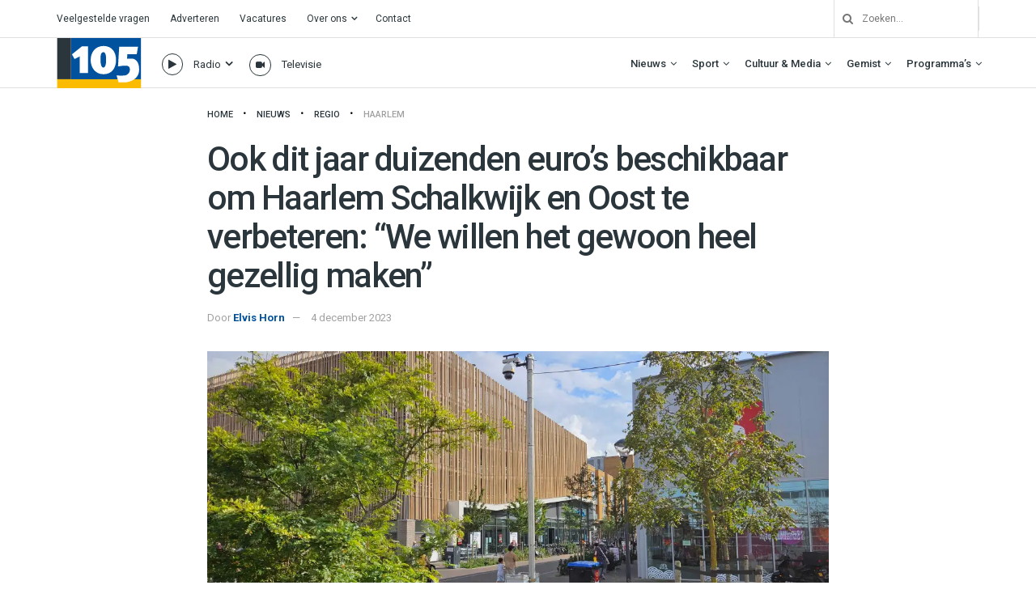

--- FILE ---
content_type: text/html; charset=UTF-8
request_url: https://haarlem105.nl/ook-dit-jaar-duizenden-euros-beschikbaar-om-haarlem-schalkwijk-en-oost-te-verbeteren-we-willen-het-gewoon-heel-gezellig-maken/
body_size: 44976
content:
<!doctype html>
<!--[if lt IE 7]> <html class="no-js lt-ie9 lt-ie8 lt-ie7" lang="nl-NL"> <![endif]-->
<!--[if IE 7]>    <html class="no-js lt-ie9 lt-ie8" lang="nl-NL"> <![endif]-->
<!--[if IE 8]>    <html class="no-js lt-ie9" lang="nl-NL"> <![endif]-->
<!--[if IE 9]>    <html class="no-js lt-ie10" lang="nl-NL"> <![endif]-->
<!--[if gt IE 8]><!--> <html class="no-js" lang="nl-NL"> <!--<![endif]-->
<head>
    <meta http-equiv="Content-Type" content="text/html; charset=UTF-8" />
    <meta name='viewport' content='width=device-width, initial-scale=1, user-scalable=yes' />
    <link rel="profile" href="http://gmpg.org/xfn/11" />
    <link rel="pingback" href="https://haarlem105.nl/xmlrpc.php" />
    <!-- Google Analytics -->
<script>
(function(i,s,o,g,r,a,m){i['GoogleAnalyticsObject']=r;i[r]=i[r]||function(){
(i[r].q=i[r].q||[]).push(arguments)},i[r].l=1*new Date();a=s.createElement(o),
m=s.getElementsByTagName(o)[0];a.async=1;a.src=g;m.parentNode.insertBefore(a,m)
})(window,document,'script','https://www.google-analytics.com/analytics.js','ga');

ga('create', 'UA-157853812-1', 'auto');
ga('send', 'pageview');
</script>
<!-- End Google Analytics -->
    <meta name='robots' content='index, follow, max-image-preview:large, max-snippet:-1, max-video-preview:-1' />
			<script type="text/javascript">
			  var jnews_ajax_url = '/?ajax-request=jnews'
			</script>
			<script type="text/javascript">;window.jnews=window.jnews||{},window.jnews.library=window.jnews.library||{},window.jnews.library=function(){"use strict";var e=this;e.win=window,e.doc=document,e.noop=function(){},e.globalBody=e.doc.getElementsByTagName("body")[0],e.globalBody=e.globalBody?e.globalBody:e.doc,e.win.jnewsDataStorage=e.win.jnewsDataStorage||{_storage:new WeakMap,put:function(e,t,n){this._storage.has(e)||this._storage.set(e,new Map),this._storage.get(e).set(t,n)},get:function(e,t){return this._storage.get(e).get(t)},has:function(e,t){return this._storage.has(e)&&this._storage.get(e).has(t)},remove:function(e,t){var n=this._storage.get(e).delete(t);return 0===!this._storage.get(e).size&&this._storage.delete(e),n}},e.windowWidth=function(){return e.win.innerWidth||e.docEl.clientWidth||e.globalBody.clientWidth},e.windowHeight=function(){return e.win.innerHeight||e.docEl.clientHeight||e.globalBody.clientHeight},e.requestAnimationFrame=e.win.requestAnimationFrame||e.win.webkitRequestAnimationFrame||e.win.mozRequestAnimationFrame||e.win.msRequestAnimationFrame||window.oRequestAnimationFrame||function(e){return setTimeout(e,1e3/60)},e.cancelAnimationFrame=e.win.cancelAnimationFrame||e.win.webkitCancelAnimationFrame||e.win.webkitCancelRequestAnimationFrame||e.win.mozCancelAnimationFrame||e.win.msCancelRequestAnimationFrame||e.win.oCancelRequestAnimationFrame||function(e){clearTimeout(e)},e.classListSupport="classList"in document.createElement("_"),e.hasClass=e.classListSupport?function(e,t){return e.classList.contains(t)}:function(e,t){return e.className.indexOf(t)>=0},e.addClass=e.classListSupport?function(t,n){e.hasClass(t,n)||t.classList.add(n)}:function(t,n){e.hasClass(t,n)||(t.className+=" "+n)},e.removeClass=e.classListSupport?function(t,n){e.hasClass(t,n)&&t.classList.remove(n)}:function(t,n){e.hasClass(t,n)&&(t.className=t.className.replace(n,""))},e.objKeys=function(e){var t=[];for(var n in e)Object.prototype.hasOwnProperty.call(e,n)&&t.push(n);return t},e.isObjectSame=function(e,t){var n=!0;return JSON.stringify(e)!==JSON.stringify(t)&&(n=!1),n},e.extend=function(){for(var e,t,n,o=arguments[0]||{},i=1,a=arguments.length;i<a;i++)if(null!==(e=arguments[i]))for(t in e)o!==(n=e[t])&&void 0!==n&&(o[t]=n);return o},e.dataStorage=e.win.jnewsDataStorage,e.isVisible=function(e){return 0!==e.offsetWidth&&0!==e.offsetHeight||e.getBoundingClientRect().length},e.getHeight=function(e){return e.offsetHeight||e.clientHeight||e.getBoundingClientRect().height},e.getWidth=function(e){return e.offsetWidth||e.clientWidth||e.getBoundingClientRect().width},e.supportsPassive=!1;try{var t=Object.defineProperty({},"passive",{get:function(){e.supportsPassive=!0}});"createEvent"in e.doc?e.win.addEventListener("test",null,t):"fireEvent"in e.doc&&e.win.attachEvent("test",null)}catch(e){}e.passiveOption=!!e.supportsPassive&&{passive:!0},e.setStorage=function(e,t){e="jnews-"+e;var n={expired:Math.floor(((new Date).getTime()+432e5)/1e3)};t=Object.assign(n,t);localStorage.setItem(e,JSON.stringify(t))},e.getStorage=function(e){e="jnews-"+e;var t=localStorage.getItem(e);return null!==t&&0<t.length?JSON.parse(localStorage.getItem(e)):{}},e.expiredStorage=function(){var t,n="jnews-";for(var o in localStorage)o.indexOf(n)>-1&&"undefined"!==(t=e.getStorage(o.replace(n,""))).expired&&t.expired<Math.floor((new Date).getTime()/1e3)&&localStorage.removeItem(o)},e.addEvents=function(t,n,o){for(var i in n){var a=["touchstart","touchmove"].indexOf(i)>=0&&!o&&e.passiveOption;"createEvent"in e.doc?t.addEventListener(i,n[i],a):"fireEvent"in e.doc&&t.attachEvent("on"+i,n[i])}},e.removeEvents=function(t,n){for(var o in n)"createEvent"in e.doc?t.removeEventListener(o,n[o]):"fireEvent"in e.doc&&t.detachEvent("on"+o,n[o])},e.triggerEvents=function(t,n,o){var i;o=o||{detail:null};return"createEvent"in e.doc?(!(i=e.doc.createEvent("CustomEvent")||new CustomEvent(n)).initCustomEvent||i.initCustomEvent(n,!0,!1,o),void t.dispatchEvent(i)):"fireEvent"in e.doc?((i=e.doc.createEventObject()).eventType=n,void t.fireEvent("on"+i.eventType,i)):void 0},e.getParents=function(t,n){void 0===n&&(n=e.doc);for(var o=[],i=t.parentNode,a=!1;!a;)if(i){var r=i;r.querySelectorAll(n).length?a=!0:(o.push(r),i=r.parentNode)}else o=[],a=!0;return o},e.forEach=function(e,t,n){for(var o=0,i=e.length;o<i;o++)t.call(n,e[o],o)},e.getText=function(e){return e.innerText||e.textContent},e.setText=function(e,t){var n="object"==typeof t?t.innerText||t.textContent:t;e.innerText&&(e.innerText=n),e.textContent&&(e.textContent=n)},e.httpBuildQuery=function(t){return e.objKeys(t).reduce(function t(n){var o=arguments.length>1&&void 0!==arguments[1]?arguments[1]:null;return function(i,a){var r=n[a];a=encodeURIComponent(a);var s=o?"".concat(o,"[").concat(a,"]"):a;return null==r||"function"==typeof r?(i.push("".concat(s,"=")),i):["number","boolean","string"].includes(typeof r)?(i.push("".concat(s,"=").concat(encodeURIComponent(r))),i):(i.push(e.objKeys(r).reduce(t(r,s),[]).join("&")),i)}}(t),[]).join("&")},e.get=function(t,n,o,i){return o="function"==typeof o?o:e.noop,e.ajax("GET",t,n,o,i)},e.post=function(t,n,o,i){return o="function"==typeof o?o:e.noop,e.ajax("POST",t,n,o,i)},e.ajax=function(t,n,o,i,a){var r=new XMLHttpRequest,s=n,c=e.httpBuildQuery(o);if(t=-1!=["GET","POST"].indexOf(t)?t:"GET",r.open(t,s+("GET"==t?"?"+c:""),!0),"POST"==t&&r.setRequestHeader("Content-type","application/x-www-form-urlencoded"),r.setRequestHeader("X-Requested-With","XMLHttpRequest"),r.onreadystatechange=function(){4===r.readyState&&200<=r.status&&300>r.status&&"function"==typeof i&&i.call(void 0,r.response)},void 0!==a&&!a){return{xhr:r,send:function(){r.send("POST"==t?c:null)}}}return r.send("POST"==t?c:null),{xhr:r}},e.scrollTo=function(t,n,o){function i(e,t,n){this.start=this.position(),this.change=e-this.start,this.currentTime=0,this.increment=20,this.duration=void 0===n?500:n,this.callback=t,this.finish=!1,this.animateScroll()}return Math.easeInOutQuad=function(e,t,n,o){return(e/=o/2)<1?n/2*e*e+t:-n/2*(--e*(e-2)-1)+t},i.prototype.stop=function(){this.finish=!0},i.prototype.move=function(t){e.doc.documentElement.scrollTop=t,e.globalBody.parentNode.scrollTop=t,e.globalBody.scrollTop=t},i.prototype.position=function(){return e.doc.documentElement.scrollTop||e.globalBody.parentNode.scrollTop||e.globalBody.scrollTop},i.prototype.animateScroll=function(){this.currentTime+=this.increment;var t=Math.easeInOutQuad(this.currentTime,this.start,this.change,this.duration);this.move(t),this.currentTime<this.duration&&!this.finish?e.requestAnimationFrame.call(e.win,this.animateScroll.bind(this)):this.callback&&"function"==typeof this.callback&&this.callback()},new i(t,n,o)},e.unwrap=function(t){var n,o=t;e.forEach(t,(function(e,t){n?n+=e:n=e})),o.replaceWith(n)},e.performance={start:function(e){performance.mark(e+"Start")},stop:function(e){performance.mark(e+"End"),performance.measure(e,e+"Start",e+"End")}},e.fps=function(){var t=0,n=0,o=0;!function(){var i=t=0,a=0,r=0,s=document.getElementById("fpsTable"),c=function(t){void 0===document.getElementsByTagName("body")[0]?e.requestAnimationFrame.call(e.win,(function(){c(t)})):document.getElementsByTagName("body")[0].appendChild(t)};null===s&&((s=document.createElement("div")).style.position="fixed",s.style.top="120px",s.style.left="10px",s.style.width="100px",s.style.height="20px",s.style.border="1px solid black",s.style.fontSize="11px",s.style.zIndex="100000",s.style.backgroundColor="white",s.id="fpsTable",c(s));var l=function(){o++,n=Date.now(),(a=(o/(r=(n-t)/1e3)).toPrecision(2))!=i&&(i=a,s.innerHTML=i+"fps"),1<r&&(t=n,o=0),e.requestAnimationFrame.call(e.win,l)};l()}()},e.instr=function(e,t){for(var n=0;n<t.length;n++)if(-1!==e.toLowerCase().indexOf(t[n].toLowerCase()))return!0},e.winLoad=function(t,n){function o(o){if("complete"===e.doc.readyState||"interactive"===e.doc.readyState)return!o||n?setTimeout(t,n||1):t(o),1}o()||e.addEvents(e.win,{load:o})},e.docReady=function(t,n){function o(o){if("complete"===e.doc.readyState||"interactive"===e.doc.readyState)return!o||n?setTimeout(t,n||1):t(o),1}o()||e.addEvents(e.doc,{DOMContentLoaded:o})},e.fireOnce=function(){e.docReady((function(){e.assets=e.assets||[],e.assets.length&&(e.boot(),e.load_assets())}),50)},e.boot=function(){e.length&&e.doc.querySelectorAll("style[media]").forEach((function(e){"not all"==e.getAttribute("media")&&e.removeAttribute("media")}))},e.create_js=function(t,n){var o=e.doc.createElement("script");switch(o.setAttribute("src",t),n){case"defer":o.setAttribute("defer",!0);break;case"async":o.setAttribute("async",!0);break;case"deferasync":o.setAttribute("defer",!0),o.setAttribute("async",!0)}e.globalBody.appendChild(o)},e.load_assets=function(){"object"==typeof e.assets&&e.forEach(e.assets.slice(0),(function(t,n){var o="";t.defer&&(o+="defer"),t.async&&(o+="async"),e.create_js(t.url,o);var i=e.assets.indexOf(t);i>-1&&e.assets.splice(i,1)})),e.assets=jnewsoption.au_scripts=window.jnewsads=[]},e.setCookie=function(e,t,n){var o="";if(n){var i=new Date;i.setTime(i.getTime()+24*n*60*60*1e3),o="; expires="+i.toUTCString()}document.cookie=e+"="+(t||"")+o+"; path=/"},e.getCookie=function(e){for(var t=e+"=",n=document.cookie.split(";"),o=0;o<n.length;o++){for(var i=n[o];" "==i.charAt(0);)i=i.substring(1,i.length);if(0==i.indexOf(t))return i.substring(t.length,i.length)}return null},e.eraseCookie=function(e){document.cookie=e+"=; Path=/; Expires=Thu, 01 Jan 1970 00:00:01 GMT;"},e.docReady((function(){e.globalBody=e.globalBody==e.doc?e.doc.getElementsByTagName("body")[0]:e.globalBody,e.globalBody=e.globalBody?e.globalBody:e.doc})),e.winLoad((function(){e.winLoad((function(){var t=!1;if(void 0!==window.jnewsadmin)if(void 0!==window.file_version_checker){var n=e.objKeys(window.file_version_checker);n.length?n.forEach((function(e){t||"10.0.4"===window.file_version_checker[e]||(t=!0)})):t=!0}else t=!0;t&&(window.jnewsHelper.getMessage(),window.jnewsHelper.getNotice())}),2500)}))},window.jnews.library=new window.jnews.library;</script>
	<!-- This site is optimized with the Yoast SEO plugin v26.7 - https://yoast.com/wordpress/plugins/seo/ -->
	<title>Ook dit jaar duizenden euro&#039;s beschikbaar om Haarlem Schalkwijk en Oost te verbeteren: &quot;We willen het gewoon heel gezellig maken&quot; - Haarlem105</title>
	<link rel="canonical" href="https://haarlem105.nl/ook-dit-jaar-duizenden-euros-beschikbaar-om-haarlem-schalkwijk-en-oost-te-verbeteren-we-willen-het-gewoon-heel-gezellig-maken/" />
	<meta property="og:locale" content="nl_NL" />
	<meta property="og:type" content="article" />
	<meta property="og:title" content="Ook dit jaar duizenden euro&#039;s beschikbaar om Haarlem Schalkwijk en Oost te verbeteren: &quot;We willen het gewoon heel gezellig maken&quot; - Haarlem105" />
	<meta property="og:url" content="https://haarlem105.nl/ook-dit-jaar-duizenden-euros-beschikbaar-om-haarlem-schalkwijk-en-oost-te-verbeteren-we-willen-het-gewoon-heel-gezellig-maken/" />
	<meta property="og:site_name" content="Haarlem105" />
	<meta property="article:publisher" content="https://www.facebook.com/Haarlem105/" />
	<meta property="article:published_time" content="2023-12-04T16:15:46+00:00" />
	<meta property="og:image" content="https://i0.wp.com/haarlem105.nl/wp-content/uploads/2023/09/20230912_155302.jpg?fit=4000%2C3000&ssl=1" />
	<meta property="og:image:width" content="4000" />
	<meta property="og:image:height" content="3000" />
	<meta property="og:image:type" content="image/jpeg" />
	<meta name="author" content="Elvis Horn" />
	<meta name="twitter:card" content="summary_large_image" />
	<meta name="twitter:description" content="ADVERTENTIE" />
	<meta name="twitter:creator" content="@haarlem105" />
	<meta name="twitter:site" content="@haarlem105" />
	<meta name="twitter:label1" content="Geschreven door" />
	<meta name="twitter:data1" content="Elvis Horn" />
	<meta name="twitter:label2" content="Verwachte leestijd" />
	<meta name="twitter:data2" content="2 minuten" />
	<script type="application/ld+json" class="yoast-schema-graph">{"@context":"https://schema.org","@graph":[{"@type":"Article","@id":"https://haarlem105.nl/ook-dit-jaar-duizenden-euros-beschikbaar-om-haarlem-schalkwijk-en-oost-te-verbeteren-we-willen-het-gewoon-heel-gezellig-maken/#article","isPartOf":{"@id":"https://haarlem105.nl/ook-dit-jaar-duizenden-euros-beschikbaar-om-haarlem-schalkwijk-en-oost-te-verbeteren-we-willen-het-gewoon-heel-gezellig-maken/"},"author":{"name":"Elvis Horn","@id":"https://haarlem105.nl/#/schema/person/95da6f18bc8b2526f036721831a08db6"},"headline":"Ook dit jaar duizenden euro&#8217;s beschikbaar om Haarlem Schalkwijk en Oost te verbeteren: &#8220;We willen het gewoon heel gezellig maken&#8221;","datePublished":"2023-12-04T16:15:46+00:00","mainEntityOfPage":{"@id":"https://haarlem105.nl/ook-dit-jaar-duizenden-euros-beschikbaar-om-haarlem-schalkwijk-en-oost-te-verbeteren-we-willen-het-gewoon-heel-gezellig-maken/"},"wordCount":457,"publisher":{"@id":"https://haarlem105.nl/#organization"},"image":{"@id":"https://haarlem105.nl/ook-dit-jaar-duizenden-euros-beschikbaar-om-haarlem-schalkwijk-en-oost-te-verbeteren-we-willen-het-gewoon-heel-gezellig-maken/#primaryimage"},"thumbnailUrl":"https://i0.wp.com/haarlem105.nl/wp-content/uploads/2023/09/20230912_155302.jpg?fit=4000%2C3000&ssl=1","articleSection":["Haarlem","Nieuws"],"inLanguage":"nl-NL"},{"@type":"WebPage","@id":"https://haarlem105.nl/ook-dit-jaar-duizenden-euros-beschikbaar-om-haarlem-schalkwijk-en-oost-te-verbeteren-we-willen-het-gewoon-heel-gezellig-maken/","url":"https://haarlem105.nl/ook-dit-jaar-duizenden-euros-beschikbaar-om-haarlem-schalkwijk-en-oost-te-verbeteren-we-willen-het-gewoon-heel-gezellig-maken/","name":"Ook dit jaar duizenden euro's beschikbaar om Haarlem Schalkwijk en Oost te verbeteren: \"We willen het gewoon heel gezellig maken\" - Haarlem105","isPartOf":{"@id":"https://haarlem105.nl/#website"},"primaryImageOfPage":{"@id":"https://haarlem105.nl/ook-dit-jaar-duizenden-euros-beschikbaar-om-haarlem-schalkwijk-en-oost-te-verbeteren-we-willen-het-gewoon-heel-gezellig-maken/#primaryimage"},"image":{"@id":"https://haarlem105.nl/ook-dit-jaar-duizenden-euros-beschikbaar-om-haarlem-schalkwijk-en-oost-te-verbeteren-we-willen-het-gewoon-heel-gezellig-maken/#primaryimage"},"thumbnailUrl":"https://i0.wp.com/haarlem105.nl/wp-content/uploads/2023/09/20230912_155302.jpg?fit=4000%2C3000&ssl=1","datePublished":"2023-12-04T16:15:46+00:00","breadcrumb":{"@id":"https://haarlem105.nl/ook-dit-jaar-duizenden-euros-beschikbaar-om-haarlem-schalkwijk-en-oost-te-verbeteren-we-willen-het-gewoon-heel-gezellig-maken/#breadcrumb"},"inLanguage":"nl-NL","potentialAction":[{"@type":"ReadAction","target":["https://haarlem105.nl/ook-dit-jaar-duizenden-euros-beschikbaar-om-haarlem-schalkwijk-en-oost-te-verbeteren-we-willen-het-gewoon-heel-gezellig-maken/"]}]},{"@type":"ImageObject","inLanguage":"nl-NL","@id":"https://haarlem105.nl/ook-dit-jaar-duizenden-euros-beschikbaar-om-haarlem-schalkwijk-en-oost-te-verbeteren-we-willen-het-gewoon-heel-gezellig-maken/#primaryimage","url":"https://i0.wp.com/haarlem105.nl/wp-content/uploads/2023/09/20230912_155302.jpg?fit=4000%2C3000&ssl=1","contentUrl":"https://i0.wp.com/haarlem105.nl/wp-content/uploads/2023/09/20230912_155302.jpg?fit=4000%2C3000&ssl=1","width":4000,"height":3000,"caption":"Haarlem105 / Maurice Blaauw"},{"@type":"BreadcrumbList","@id":"https://haarlem105.nl/ook-dit-jaar-duizenden-euros-beschikbaar-om-haarlem-schalkwijk-en-oost-te-verbeteren-we-willen-het-gewoon-heel-gezellig-maken/#breadcrumb","itemListElement":[{"@type":"ListItem","position":1,"name":"Home","item":"https://haarlem105.nl/"},{"@type":"ListItem","position":2,"name":"Ook dit jaar duizenden euro&#8217;s beschikbaar om Haarlem Schalkwijk en Oost te verbeteren: &#8220;We willen het gewoon heel gezellig maken&#8221;"}]},{"@type":"WebSite","@id":"https://haarlem105.nl/#website","url":"https://haarlem105.nl/","name":"Haarlem105","description":"Van stad tot strand!","publisher":{"@id":"https://haarlem105.nl/#organization"},"alternateName":"H105","potentialAction":[{"@type":"SearchAction","target":{"@type":"EntryPoint","urlTemplate":"https://haarlem105.nl/?s={search_term_string}"},"query-input":{"@type":"PropertyValueSpecification","valueRequired":true,"valueName":"search_term_string"}}],"inLanguage":"nl-NL"},{"@type":"Organization","@id":"https://haarlem105.nl/#organization","name":"Haarlem105","url":"https://haarlem105.nl/","logo":{"@type":"ImageObject","inLanguage":"nl-NL","@id":"https://haarlem105.nl/#/schema/logo/image/","url":"https://i0.wp.com/www.haarlem105.nl/wp-content/uploads/2020/02/h105-fav.png?fit=512%2C512&ssl=1","contentUrl":"https://i0.wp.com/www.haarlem105.nl/wp-content/uploads/2020/02/h105-fav.png?fit=512%2C512&ssl=1","width":512,"height":512,"caption":"Haarlem105"},"image":{"@id":"https://haarlem105.nl/#/schema/logo/image/"},"sameAs":["https://www.facebook.com/Haarlem105/","https://x.com/haarlem105","https://instagram.com/haarlem105/","https://www.youtube.com/c/Haarlem105TV"]},{"@type":"Person","@id":"https://haarlem105.nl/#/schema/person/95da6f18bc8b2526f036721831a08db6","name":"Elvis Horn","image":{"@type":"ImageObject","inLanguage":"nl-NL","@id":"https://haarlem105.nl/#/schema/person/image/","url":"https://secure.gravatar.com/avatar/5709a08b0824da4c45abf661cadebf2da5f7b7801343f97cc5ab019032a85124?s=96&d=mm&r=g","contentUrl":"https://secure.gravatar.com/avatar/5709a08b0824da4c45abf661cadebf2da5f7b7801343f97cc5ab019032a85124?s=96&d=mm&r=g","caption":"Elvis Horn"},"url":"https://haarlem105.nl/author/e-horn/"}]}</script>
	<!-- / Yoast SEO plugin. -->


<link rel='dns-prefetch' href='//haarlem105.nl' />
<link rel='dns-prefetch' href='//stats.wp.com' />
<link rel='dns-prefetch' href='//fonts.googleapis.com' />
<link rel='preconnect' href='//i0.wp.com' />
<link rel='preconnect' href='//c0.wp.com' />
<link rel='preconnect' href='https://fonts.gstatic.com' />
<link rel="alternate" type="application/rss+xml" title="Haarlem105 &raquo; Feed" href="https://haarlem105.nl/feed/" />
<link rel="alternate" title="oEmbed (JSON)" type="application/json+oembed" href="https://haarlem105.nl/wp-json/oembed/1.0/embed?url=https%3A%2F%2Fhaarlem105.nl%2Fook-dit-jaar-duizenden-euros-beschikbaar-om-haarlem-schalkwijk-en-oost-te-verbeteren-we-willen-het-gewoon-heel-gezellig-maken%2F" />
<link rel="alternate" title="oEmbed (XML)" type="text/xml+oembed" href="https://haarlem105.nl/wp-json/oembed/1.0/embed?url=https%3A%2F%2Fhaarlem105.nl%2Fook-dit-jaar-duizenden-euros-beschikbaar-om-haarlem-schalkwijk-en-oost-te-verbeteren-we-willen-het-gewoon-heel-gezellig-maken%2F&#038;format=xml" />
<style id='wp-img-auto-sizes-contain-inline-css' type='text/css'>
img:is([sizes=auto i],[sizes^="auto," i]){contain-intrinsic-size:3000px 1500px}
/*# sourceURL=wp-img-auto-sizes-contain-inline-css */
</style>
<style id='wp-emoji-styles-inline-css' type='text/css'>

	img.wp-smiley, img.emoji {
		display: inline !important;
		border: none !important;
		box-shadow: none !important;
		height: 1em !important;
		width: 1em !important;
		margin: 0 0.07em !important;
		vertical-align: -0.1em !important;
		background: none !important;
		padding: 0 !important;
	}
/*# sourceURL=wp-emoji-styles-inline-css */
</style>
<style id='wp-block-library-inline-css' type='text/css'>
:root{--wp-block-synced-color:#7a00df;--wp-block-synced-color--rgb:122,0,223;--wp-bound-block-color:var(--wp-block-synced-color);--wp-editor-canvas-background:#ddd;--wp-admin-theme-color:#007cba;--wp-admin-theme-color--rgb:0,124,186;--wp-admin-theme-color-darker-10:#006ba1;--wp-admin-theme-color-darker-10--rgb:0,107,160.5;--wp-admin-theme-color-darker-20:#005a87;--wp-admin-theme-color-darker-20--rgb:0,90,135;--wp-admin-border-width-focus:2px}@media (min-resolution:192dpi){:root{--wp-admin-border-width-focus:1.5px}}.wp-element-button{cursor:pointer}:root .has-very-light-gray-background-color{background-color:#eee}:root .has-very-dark-gray-background-color{background-color:#313131}:root .has-very-light-gray-color{color:#eee}:root .has-very-dark-gray-color{color:#313131}:root .has-vivid-green-cyan-to-vivid-cyan-blue-gradient-background{background:linear-gradient(135deg,#00d084,#0693e3)}:root .has-purple-crush-gradient-background{background:linear-gradient(135deg,#34e2e4,#4721fb 50%,#ab1dfe)}:root .has-hazy-dawn-gradient-background{background:linear-gradient(135deg,#faaca8,#dad0ec)}:root .has-subdued-olive-gradient-background{background:linear-gradient(135deg,#fafae1,#67a671)}:root .has-atomic-cream-gradient-background{background:linear-gradient(135deg,#fdd79a,#004a59)}:root .has-nightshade-gradient-background{background:linear-gradient(135deg,#330968,#31cdcf)}:root .has-midnight-gradient-background{background:linear-gradient(135deg,#020381,#2874fc)}:root{--wp--preset--font-size--normal:16px;--wp--preset--font-size--huge:42px}.has-regular-font-size{font-size:1em}.has-larger-font-size{font-size:2.625em}.has-normal-font-size{font-size:var(--wp--preset--font-size--normal)}.has-huge-font-size{font-size:var(--wp--preset--font-size--huge)}.has-text-align-center{text-align:center}.has-text-align-left{text-align:left}.has-text-align-right{text-align:right}.has-fit-text{white-space:nowrap!important}#end-resizable-editor-section{display:none}.aligncenter{clear:both}.items-justified-left{justify-content:flex-start}.items-justified-center{justify-content:center}.items-justified-right{justify-content:flex-end}.items-justified-space-between{justify-content:space-between}.screen-reader-text{border:0;clip-path:inset(50%);height:1px;margin:-1px;overflow:hidden;padding:0;position:absolute;width:1px;word-wrap:normal!important}.screen-reader-text:focus{background-color:#ddd;clip-path:none;color:#444;display:block;font-size:1em;height:auto;left:5px;line-height:normal;padding:15px 23px 14px;text-decoration:none;top:5px;width:auto;z-index:100000}html :where(.has-border-color){border-style:solid}html :where([style*=border-top-color]){border-top-style:solid}html :where([style*=border-right-color]){border-right-style:solid}html :where([style*=border-bottom-color]){border-bottom-style:solid}html :where([style*=border-left-color]){border-left-style:solid}html :where([style*=border-width]){border-style:solid}html :where([style*=border-top-width]){border-top-style:solid}html :where([style*=border-right-width]){border-right-style:solid}html :where([style*=border-bottom-width]){border-bottom-style:solid}html :where([style*=border-left-width]){border-left-style:solid}html :where(img[class*=wp-image-]){height:auto;max-width:100%}:where(figure){margin:0 0 1em}html :where(.is-position-sticky){--wp-admin--admin-bar--position-offset:var(--wp-admin--admin-bar--height,0px)}@media screen and (max-width:600px){html :where(.is-position-sticky){--wp-admin--admin-bar--position-offset:0px}}

/*# sourceURL=wp-block-library-inline-css */
</style><style id='global-styles-inline-css' type='text/css'>
:root{--wp--preset--aspect-ratio--square: 1;--wp--preset--aspect-ratio--4-3: 4/3;--wp--preset--aspect-ratio--3-4: 3/4;--wp--preset--aspect-ratio--3-2: 3/2;--wp--preset--aspect-ratio--2-3: 2/3;--wp--preset--aspect-ratio--16-9: 16/9;--wp--preset--aspect-ratio--9-16: 9/16;--wp--preset--color--black: #000000;--wp--preset--color--cyan-bluish-gray: #abb8c3;--wp--preset--color--white: #ffffff;--wp--preset--color--pale-pink: #f78da7;--wp--preset--color--vivid-red: #cf2e2e;--wp--preset--color--luminous-vivid-orange: #ff6900;--wp--preset--color--luminous-vivid-amber: #fcb900;--wp--preset--color--light-green-cyan: #7bdcb5;--wp--preset--color--vivid-green-cyan: #00d084;--wp--preset--color--pale-cyan-blue: #8ed1fc;--wp--preset--color--vivid-cyan-blue: #0693e3;--wp--preset--color--vivid-purple: #9b51e0;--wp--preset--gradient--vivid-cyan-blue-to-vivid-purple: linear-gradient(135deg,rgb(6,147,227) 0%,rgb(155,81,224) 100%);--wp--preset--gradient--light-green-cyan-to-vivid-green-cyan: linear-gradient(135deg,rgb(122,220,180) 0%,rgb(0,208,130) 100%);--wp--preset--gradient--luminous-vivid-amber-to-luminous-vivid-orange: linear-gradient(135deg,rgb(252,185,0) 0%,rgb(255,105,0) 100%);--wp--preset--gradient--luminous-vivid-orange-to-vivid-red: linear-gradient(135deg,rgb(255,105,0) 0%,rgb(207,46,46) 100%);--wp--preset--gradient--very-light-gray-to-cyan-bluish-gray: linear-gradient(135deg,rgb(238,238,238) 0%,rgb(169,184,195) 100%);--wp--preset--gradient--cool-to-warm-spectrum: linear-gradient(135deg,rgb(74,234,220) 0%,rgb(151,120,209) 20%,rgb(207,42,186) 40%,rgb(238,44,130) 60%,rgb(251,105,98) 80%,rgb(254,248,76) 100%);--wp--preset--gradient--blush-light-purple: linear-gradient(135deg,rgb(255,206,236) 0%,rgb(152,150,240) 100%);--wp--preset--gradient--blush-bordeaux: linear-gradient(135deg,rgb(254,205,165) 0%,rgb(254,45,45) 50%,rgb(107,0,62) 100%);--wp--preset--gradient--luminous-dusk: linear-gradient(135deg,rgb(255,203,112) 0%,rgb(199,81,192) 50%,rgb(65,88,208) 100%);--wp--preset--gradient--pale-ocean: linear-gradient(135deg,rgb(255,245,203) 0%,rgb(182,227,212) 50%,rgb(51,167,181) 100%);--wp--preset--gradient--electric-grass: linear-gradient(135deg,rgb(202,248,128) 0%,rgb(113,206,126) 100%);--wp--preset--gradient--midnight: linear-gradient(135deg,rgb(2,3,129) 0%,rgb(40,116,252) 100%);--wp--preset--font-size--small: 13px;--wp--preset--font-size--medium: 20px;--wp--preset--font-size--large: 36px;--wp--preset--font-size--x-large: 42px;--wp--preset--spacing--20: 0.44rem;--wp--preset--spacing--30: 0.67rem;--wp--preset--spacing--40: 1rem;--wp--preset--spacing--50: 1.5rem;--wp--preset--spacing--60: 2.25rem;--wp--preset--spacing--70: 3.38rem;--wp--preset--spacing--80: 5.06rem;--wp--preset--shadow--natural: 6px 6px 9px rgba(0, 0, 0, 0.2);--wp--preset--shadow--deep: 12px 12px 50px rgba(0, 0, 0, 0.4);--wp--preset--shadow--sharp: 6px 6px 0px rgba(0, 0, 0, 0.2);--wp--preset--shadow--outlined: 6px 6px 0px -3px rgb(255, 255, 255), 6px 6px rgb(0, 0, 0);--wp--preset--shadow--crisp: 6px 6px 0px rgb(0, 0, 0);}:where(.is-layout-flex){gap: 0.5em;}:where(.is-layout-grid){gap: 0.5em;}body .is-layout-flex{display: flex;}.is-layout-flex{flex-wrap: wrap;align-items: center;}.is-layout-flex > :is(*, div){margin: 0;}body .is-layout-grid{display: grid;}.is-layout-grid > :is(*, div){margin: 0;}:where(.wp-block-columns.is-layout-flex){gap: 2em;}:where(.wp-block-columns.is-layout-grid){gap: 2em;}:where(.wp-block-post-template.is-layout-flex){gap: 1.25em;}:where(.wp-block-post-template.is-layout-grid){gap: 1.25em;}.has-black-color{color: var(--wp--preset--color--black) !important;}.has-cyan-bluish-gray-color{color: var(--wp--preset--color--cyan-bluish-gray) !important;}.has-white-color{color: var(--wp--preset--color--white) !important;}.has-pale-pink-color{color: var(--wp--preset--color--pale-pink) !important;}.has-vivid-red-color{color: var(--wp--preset--color--vivid-red) !important;}.has-luminous-vivid-orange-color{color: var(--wp--preset--color--luminous-vivid-orange) !important;}.has-luminous-vivid-amber-color{color: var(--wp--preset--color--luminous-vivid-amber) !important;}.has-light-green-cyan-color{color: var(--wp--preset--color--light-green-cyan) !important;}.has-vivid-green-cyan-color{color: var(--wp--preset--color--vivid-green-cyan) !important;}.has-pale-cyan-blue-color{color: var(--wp--preset--color--pale-cyan-blue) !important;}.has-vivid-cyan-blue-color{color: var(--wp--preset--color--vivid-cyan-blue) !important;}.has-vivid-purple-color{color: var(--wp--preset--color--vivid-purple) !important;}.has-black-background-color{background-color: var(--wp--preset--color--black) !important;}.has-cyan-bluish-gray-background-color{background-color: var(--wp--preset--color--cyan-bluish-gray) !important;}.has-white-background-color{background-color: var(--wp--preset--color--white) !important;}.has-pale-pink-background-color{background-color: var(--wp--preset--color--pale-pink) !important;}.has-vivid-red-background-color{background-color: var(--wp--preset--color--vivid-red) !important;}.has-luminous-vivid-orange-background-color{background-color: var(--wp--preset--color--luminous-vivid-orange) !important;}.has-luminous-vivid-amber-background-color{background-color: var(--wp--preset--color--luminous-vivid-amber) !important;}.has-light-green-cyan-background-color{background-color: var(--wp--preset--color--light-green-cyan) !important;}.has-vivid-green-cyan-background-color{background-color: var(--wp--preset--color--vivid-green-cyan) !important;}.has-pale-cyan-blue-background-color{background-color: var(--wp--preset--color--pale-cyan-blue) !important;}.has-vivid-cyan-blue-background-color{background-color: var(--wp--preset--color--vivid-cyan-blue) !important;}.has-vivid-purple-background-color{background-color: var(--wp--preset--color--vivid-purple) !important;}.has-black-border-color{border-color: var(--wp--preset--color--black) !important;}.has-cyan-bluish-gray-border-color{border-color: var(--wp--preset--color--cyan-bluish-gray) !important;}.has-white-border-color{border-color: var(--wp--preset--color--white) !important;}.has-pale-pink-border-color{border-color: var(--wp--preset--color--pale-pink) !important;}.has-vivid-red-border-color{border-color: var(--wp--preset--color--vivid-red) !important;}.has-luminous-vivid-orange-border-color{border-color: var(--wp--preset--color--luminous-vivid-orange) !important;}.has-luminous-vivid-amber-border-color{border-color: var(--wp--preset--color--luminous-vivid-amber) !important;}.has-light-green-cyan-border-color{border-color: var(--wp--preset--color--light-green-cyan) !important;}.has-vivid-green-cyan-border-color{border-color: var(--wp--preset--color--vivid-green-cyan) !important;}.has-pale-cyan-blue-border-color{border-color: var(--wp--preset--color--pale-cyan-blue) !important;}.has-vivid-cyan-blue-border-color{border-color: var(--wp--preset--color--vivid-cyan-blue) !important;}.has-vivid-purple-border-color{border-color: var(--wp--preset--color--vivid-purple) !important;}.has-vivid-cyan-blue-to-vivid-purple-gradient-background{background: var(--wp--preset--gradient--vivid-cyan-blue-to-vivid-purple) !important;}.has-light-green-cyan-to-vivid-green-cyan-gradient-background{background: var(--wp--preset--gradient--light-green-cyan-to-vivid-green-cyan) !important;}.has-luminous-vivid-amber-to-luminous-vivid-orange-gradient-background{background: var(--wp--preset--gradient--luminous-vivid-amber-to-luminous-vivid-orange) !important;}.has-luminous-vivid-orange-to-vivid-red-gradient-background{background: var(--wp--preset--gradient--luminous-vivid-orange-to-vivid-red) !important;}.has-very-light-gray-to-cyan-bluish-gray-gradient-background{background: var(--wp--preset--gradient--very-light-gray-to-cyan-bluish-gray) !important;}.has-cool-to-warm-spectrum-gradient-background{background: var(--wp--preset--gradient--cool-to-warm-spectrum) !important;}.has-blush-light-purple-gradient-background{background: var(--wp--preset--gradient--blush-light-purple) !important;}.has-blush-bordeaux-gradient-background{background: var(--wp--preset--gradient--blush-bordeaux) !important;}.has-luminous-dusk-gradient-background{background: var(--wp--preset--gradient--luminous-dusk) !important;}.has-pale-ocean-gradient-background{background: var(--wp--preset--gradient--pale-ocean) !important;}.has-electric-grass-gradient-background{background: var(--wp--preset--gradient--electric-grass) !important;}.has-midnight-gradient-background{background: var(--wp--preset--gradient--midnight) !important;}.has-small-font-size{font-size: var(--wp--preset--font-size--small) !important;}.has-medium-font-size{font-size: var(--wp--preset--font-size--medium) !important;}.has-large-font-size{font-size: var(--wp--preset--font-size--large) !important;}.has-x-large-font-size{font-size: var(--wp--preset--font-size--x-large) !important;}
/*# sourceURL=global-styles-inline-css */
</style>

<style id='classic-theme-styles-inline-css' type='text/css'>
/*! This file is auto-generated */
.wp-block-button__link{color:#fff;background-color:#32373c;border-radius:9999px;box-shadow:none;text-decoration:none;padding:calc(.667em + 2px) calc(1.333em + 2px);font-size:1.125em}.wp-block-file__button{background:#32373c;color:#fff;text-decoration:none}
/*# sourceURL=/wp-includes/css/classic-themes.min.css */
</style>
<link rel='stylesheet' id='bradmax-player-css' href='https://haarlem105.nl/wp-content/plugins/bradmax-player/assets/css/style.css?ver=1.1.31' type='text/css' media='all' />
<link rel='stylesheet' id='usa-vc-animate-styles-css' href='https://haarlem105.nl/wp-content/plugins/ultimate-searchable-accordion-vc-addon/assets/css/animate.css?ver=1.0.8' type='text/css' media='all' />
<link rel='stylesheet' id='usa-vc-font-awesome-styles-css' href='https://haarlem105.nl/wp-content/plugins/ultimate-searchable-accordion-vc-addon/assets/css/font-awesome.min.css?ver=1.0.8' type='text/css' media='all' />
<link rel='stylesheet' id='usa-vc-accordion-styles-css' href='https://haarlem105.nl/wp-content/plugins/ultimate-searchable-accordion-vc-addon/assets/css/styles.css?ver=1.0.8' type='text/css' media='all' />
<link rel='stylesheet' id='jetpack-instant-search-css' href='https://haarlem105.nl/wp-content/plugins/jetpack/jetpack_vendor/automattic/jetpack-search/build/instant-search/jp-search.chunk-main-payload.css?minify=false&#038;ver=62e24c826fcd11ccbe81' type='text/css' media='all' />
<link rel='stylesheet' id='jnews-parent-style-css' href='https://haarlem105.nl/wp-content/themes/jnews/style.css?ver=6.9' type='text/css' media='all' />
<link rel='stylesheet' id='js_composer_front-css' href='https://haarlem105.nl/wp-content/plugins/js_composer/assets/css/js_composer.min.css?ver=8.7.2' type='text/css' media='all' />
<link rel='stylesheet' id='jeg_customizer_font-css' href='//fonts.googleapis.com/css?family=Roboto%3Aregular%2C500%2C700%2C500%2Cregular&#038;display=swap&#038;ver=1.3.2' type='text/css' media='all' />
<link rel='stylesheet' id='font-awesome-css' href='https://haarlem105.nl/wp-content/themes/jnews/assets/fonts/font-awesome/font-awesome.min.css?ver=1.0.5' type='text/css' media='all' />
<link rel='stylesheet' id='jnews-icon-css' href='https://haarlem105.nl/wp-content/themes/jnews/assets/fonts/jegicon/jegicon.css?ver=1.0.5' type='text/css' media='all' />
<link rel='stylesheet' id='jscrollpane-css' href='https://haarlem105.nl/wp-content/themes/jnews/assets/css/jquery.jscrollpane.css?ver=1.0.5' type='text/css' media='all' />
<link rel='stylesheet' id='oknav-css' href='https://haarlem105.nl/wp-content/themes/jnews/assets/css/okayNav.css?ver=1.0.5' type='text/css' media='all' />
<link rel='stylesheet' id='magnific-popup-css' href='https://haarlem105.nl/wp-content/themes/jnews/assets/css/magnific-popup.css?ver=1.0.5' type='text/css' media='all' />
<link rel='stylesheet' id='chosen-css' href='https://haarlem105.nl/wp-content/themes/jnews/assets/css/chosen/chosen.css?ver=1.0.5' type='text/css' media='all' />
<link rel='stylesheet' id='jnews-main-css' href='https://haarlem105.nl/wp-content/themes/jnews/assets/css/main.css?ver=1.0.5' type='text/css' media='all' />
<link rel='stylesheet' id='jnews-pages-css' href='https://haarlem105.nl/wp-content/themes/jnews/assets/css/pages.css?ver=1.0.5' type='text/css' media='all' />
<link rel='stylesheet' id='jnews-single-css' href='https://haarlem105.nl/wp-content/themes/jnews/assets/css/single.css?ver=1.0.5' type='text/css' media='all' />
<link rel='stylesheet' id='jnews-responsive-css' href='https://haarlem105.nl/wp-content/themes/jnews/assets/css/responsive.css?ver=1.0.5' type='text/css' media='all' />
<link rel='stylesheet' id='jnews-pb-temp-css' href='https://haarlem105.nl/wp-content/themes/jnews/assets/css/pb-temp.css?ver=1.0.5' type='text/css' media='all' />
<link rel='stylesheet' id='jnews-js-composer-css' href='https://haarlem105.nl/wp-content/themes/jnews/assets/css/js-composer-frontend.css?ver=1.0.5' type='text/css' media='all' />
<link rel='stylesheet' id='jnews-style-css' href='https://haarlem105.nl/wp-content/themes/jnews-child/style.css?ver=1.0.5' type='text/css' media='all' />
<link rel='stylesheet' id='jnews-darkmode-css' href='https://haarlem105.nl/wp-content/themes/jnews/assets/css/darkmode.css?ver=1.0.5' type='text/css' media='all' />
<link rel='stylesheet' id='sharedaddy-css' href='https://c0.wp.com/p/jetpack/15.4/modules/sharedaddy/sharing.css' type='text/css' media='all' />
<link rel='stylesheet' id='social-logos-css' href='https://c0.wp.com/p/jetpack/15.4/_inc/social-logos/social-logos.min.css' type='text/css' media='all' />
<link rel='stylesheet' id='jnews-select-share-css' href='https://haarlem105.nl/wp-content/plugins/jnews-social-share/assets/css/plugin.css' type='text/css' media='all' />
<script type="text/javascript" src="https://haarlem105.nl/wp-content/plugins/bradmax-player/assets/js/bradmax_player.js?ver=1742900152" id="bradmax-player-js"></script>
<script type="text/javascript" src="https://c0.wp.com/c/6.9/wp-includes/js/jquery/jquery.min.js" id="jquery-core-js"></script>
<script type="text/javascript" src="https://c0.wp.com/c/6.9/wp-includes/js/jquery/jquery-migrate.min.js" id="jquery-migrate-js"></script>
<script></script><link rel="https://api.w.org/" href="https://haarlem105.nl/wp-json/" /><link rel="alternate" title="JSON" type="application/json" href="https://haarlem105.nl/wp-json/wp/v2/posts/81573" /><link rel="EditURI" type="application/rsd+xml" title="RSD" href="https://haarlem105.nl/xmlrpc.php?rsd" />
<meta name="generator" content="WordPress 6.9" />
<link rel='shortlink' href='https://haarlem105.nl/?p=81573' />
	<style>img#wpstats{display:none}</style>
		
<link rel="stylesheet" href="https://use.typekit.net/pya4fqd.css">

<script data-ad-client="ca-pub-8275175041216691" async src="https://pagead2.googlesyndication.com/pagead/js/adsbygoogle.js"></script>

<script async src="https://securepubads.g.doubleclick.net/tag/js/gpt.js"></script>
<script>
  window.googletag = window.googletag || {cmd: []};
  googletag.cmd.push(function() {
    googletag.defineSlot('/21994603653/banner_art', [300, 250], 'div-gpt-ad-1737471556054-0').addService(googletag.pubads());
    googletag.pubads().enableSingleRequest();
    googletag.enableServices();
  });
</script>
<meta name="generator" content="Powered by WPBakery Page Builder - drag and drop page builder for WordPress."/>
<link rel="icon" href="https://i0.wp.com/haarlem105.nl/wp-content/uploads/2020/02/cropped-h105-fav.png?fit=32%2C32&#038;ssl=1" sizes="32x32" />
<link rel="icon" href="https://i0.wp.com/haarlem105.nl/wp-content/uploads/2020/02/cropped-h105-fav.png?fit=192%2C192&#038;ssl=1" sizes="192x192" />
<link rel="apple-touch-icon" href="https://i0.wp.com/haarlem105.nl/wp-content/uploads/2020/02/cropped-h105-fav.png?fit=180%2C180&#038;ssl=1" />
<meta name="msapplication-TileImage" content="https://i0.wp.com/haarlem105.nl/wp-content/uploads/2020/02/cropped-h105-fav.png?fit=270%2C270&#038;ssl=1" />
		<style type="text/css" id="wp-custom-css">
			.bevrijdingspopmenu {
	color: #d22d28;
}

.google-auto-placed {
	display: none;
}

.prog-titel .vc_grid {
	text-shadow: 3px 3px 2px #000000; 
}
/* PAGE EDITOR */
div#titlewrap, #titlewrap {
    display: block !important;
}

.vjs-big-play-button {
  color: #ffffff !important;
}

/* SLIDER REPARATIES */
.jeg_overlay_slider_bg {
	background-attachment:  !important;
}

.jeg_overlay_slider {
	height: 600px !important;
	width: 100% !important;
}

.jeg_overlay_slider_wrapper {
	height: 715px !important;
	width: 100% !important;
}

 @media only screen and (max-width: 678px) {
	.jeg_overlay_slider { 
		height: 240px !important;
}

.jeg_overlay_slider_wrapper {	height: 415px !important;
}
}

@media only screen and (min-width: 677px) and (max-width: 1024px) {
	.jeg_overlay_slider { 
		height: 500px !important;
}

.jeg_overlay_slider_wrapper {	height: 665px !important;
}
}


#bpoptitle{
	font-family: "myriad-pro", sans-serif;
	font-weight: 700;
	font-style: normal;
	font-size: 4em;
	line-height: 1em;
}

#bpopslogan{
	font-family: "myriad-pro", sans-serif;
	font-weight: 700;
	font-style: normal;
	font-size: 2em;
	line-height: 2em;
}
@media only screen and (max-width: 500px) {
	#bpoptitle{
	font-family: "myriad-pro", sans-serif;
	font-weight: 700;
	font-style: normal;
	font-size: 2.2em;
	line-height: 1em;
}

#bpopslogan{
	font-family: "myriad-pro", sans-serif;
	font-weight: 700;
	font-style: normal;
	font-size: 1.2em;
	line-height: 2em;
}
}

/* PROGRAMMERING */

#pr-radio-widget {
    font-family: Roboto, sans-serif;
}

#pr-radio-widget #currentShow,
#pr-radio-widget #nextShow {
    margin: 10px 0;
    padding: 5px;
    background-color: #ffffff !important;
    border-left: 5px solid #07529a;
    color: #212121;
    display: flex;
    align-items: center;
    gap: 5px;
}

#pr-radio-widget #currentShow {
    box-shadow: 0 2px 4px rgba(0,0,0,0.2);
}

#pr-radio-widget a {
    color: #212121;
    text-decoration: none;
}

#pr-radio-widget a:hover {
    text-decoration: underline;
}

#pr-radio-widget #currentShow p,
#pr-radio-widget #nextShow p {
    display: inline;
    margin: 0 !important;
    color: #212121 !important;
}

#pr-radio-schedule-wrapper .day {
    padding: 10px;
    margin: 5px 0;
    background-color: #ffffff;
    color: #000000;
    text-align: center;
    font-family: Roboto, sans-serif;
	
    border: 2px solid #07529a;
    cursor: pointer;
    transition: background-color 0.3s, color 0.3s;
}

#pr-radio-schedule-wrapper .day.active {
    background-color: #07529a;
    color: #ffffff;
    border: none;
	font-weight: bold;
}

#pr-radio-schedule-wrapper #daySchedule div {
    margin: 10px 5px;
    padding: 5px;
    background-color: #f9f9f9;
    border-left: 5px solid #07529a;
    color: #000 !important;
}

#pr-radio-schedule-wrapper #daySchedule a {
    color: #212121;
}

#pr-radio-schedule-wrapper .currentShow {
    background-color: #ffdd00;
    color: #000000;
    padding: 5px;
    margin-bottom: 5px;
    border-radius: 5px;
    box-shadow: 0 2px 4px rgba(0,0,0,0.2);
    font-weight: bold;
}

@media (max-width: 768px) {
    #pr-radio-schedule-wrapper #weekSchedule {
        display: block;
    }
}

@media (min-width: 769px) {
    #pr-radio-schedule-wrapper #weekSchedule {
        display: flex;
        flex-wrap: wrap;
        justify-content: space-around;
    }
    #pr-radio-schedule-wrapper .day {
        flex: 1 1 auto;
        margin: 5px;
    }
}

/* LIVEBLOG */
#h105-liveblog {
	margin-top: 20px;
    font-family: Roboto, sans-serif;
}

.h105-liveblog-entry {
    background-color: #ffffff;
    border-left: 5px solid #07529a;
    padding: 15px 20px;
    margin-bottom: 20px;
    box-shadow: 0 2px 6px rgba(0,0,0,0.1);
    border-radius: 8px;
}

.h105-liveblog-entry .tag {
    background-color: #07529a;
    color: #ffffff;
    display: inline-block;
    padding: 2px 8px;
    font-size: 0.75rem;
    font-weight: bold;
    border-radius: 4px;
    margin-bottom: -27px;
    float: right;
}

.h105-liveblog-entry .timestamp {
    font-size: 0.85rem;
    color: #777;
    margin-bottom: 4px;
    display: block;
    clear: both;
}

.h105-liveblog-entry .text {
    color: #212121;
    font-size: 1rem;
    margin-bottom: 10px;
}

.h105-liveblog-entry img {
    max-width: 100%;
    border-radius: 6px;
    margin: 10px 0;
}

.h105-liveblog-entry iframe {
    width: 100%;
    aspect-ratio: 16 / 9;
    border: none;
    margin: 10px 0;
    border-radius: 6px;
}

@media (max-width: 768px) {
    .h105-liveblog-entry {
        padding: 12px 15px;
    }
}

.h105-liveblog-entry h3 {
    font-size: 1.2em;
    font-weight: bold;
    margin-top: 0.5em;
    margin-bottom: 0.5em;
}

/* --- REPLACED/UPDATED PART (responsive media sizing) --- */
#h105-liveblog .h105-liveblog-entry img,
#h105-liveblog .h105-liveblog-entry iframe,
#h105-liveblog .h105-liveblog-entry blockquote {
    max-width: 100%;
    width: 100%;
    display: block;
    margin: 10px 0;
    text-align: left;
}

/* On screens wider than 1000px, images/iframes will be 50% wide max */
@media (min-width: 1000px) {
    #h105-liveblog .h105-liveblog-entry img,
    #h105-liveblog .h105-liveblog-entry iframe {
        width: 50%;
        max-width: 50vw;
        height: auto;
    }
}

/* --- END REPLACED/UPDATED PART --- */

#h105-update-notice {
    background-color: #07529a;
		font-size: 1.2em;
    font-weight: bold;
    color: white;
    padding: 15px 20px;
    margin-bottom: 20px;
    box-shadow: 0 2px 6px rgba(0,0,0,0.1);
    border-radius: 8px;
    cursor: pointer;
}

.android .jeg_content {
    padding-top: -130px;
}
		</style>
		<noscript><style> .wpb_animate_when_almost_visible { opacity: 1; }</style></noscript></head>
<body class="wp-singular post-template-default single single-post postid-81573 single-format-standard wp-embed-responsive wp-theme-jnews wp-child-theme-jnews-child jps-theme-jnews-child jeg_toggle_light jeg_single_tpl_1 jeg_single_fullwidth jeg_single_narrow jnews jsc_normal wpb-js-composer js-comp-ver-8.7.2 vc_responsive">


    
    
    <div class="jeg_ad jeg_ad_top jnews_header_top_ads">
        <div class='ads-wrapper  '></div>    </div>

    <!-- The Main Wrapper
    ============================================= -->
    <div class="jeg_viewport">

        
        <div class="jeg_header_wrapper">
            <div class="jeg_header_instagram_wrapper">
    </div>

<!-- HEADER -->
<div class="jeg_header normal">
    <div class="jeg_topbar jeg_container jeg_navbar_wrapper normal">
    <div class="container">
        <div class="jeg_nav_row">
            
                <div class="jeg_nav_col jeg_nav_left  jeg_nav_grow">
                    <div class="item_wrap jeg_nav_alignleft">
                        <div class="jeg_nav_item">
	<ul class="jeg_menu jeg_top_menu"><li id="menu-item-410" class="menu-item menu-item-type-post_type menu-item-object-page menu-item-410"><a href="https://haarlem105.nl/veelgestelde-vragen/">Veelgestelde vragen</a></li>
<li id="menu-item-406" class="menu-item menu-item-type-post_type menu-item-object-page menu-item-406"><a href="https://haarlem105.nl/adverteren/">Adverteren</a></li>
<li id="menu-item-409" class="menu-item menu-item-type-post_type menu-item-object-page menu-item-409"><a href="https://haarlem105.nl/vacatures/">Vacatures</a></li>
<li id="menu-item-408" class="menu-item menu-item-type-post_type menu-item-object-page menu-item-has-children menu-item-408"><a href="https://haarlem105.nl/over-ons/">Over ons</a>
<ul class="sub-menu">
	<li id="menu-item-31446" class="menu-item menu-item-type-post_type menu-item-object-page menu-item-31446"><a href="https://haarlem105.nl/cookiebeleid-eu/">Privacy- en Cookiebeleid</a></li>
	<li id="menu-item-33341" class="menu-item menu-item-type-post_type menu-item-object-page menu-item-33341"><a href="https://haarlem105.nl/over-ons/">Over ons</a></li>
	<li id="menu-item-70558" class="menu-item menu-item-type-post_type menu-item-object-page menu-item-70558"><a href="https://haarlem105.nl/over-ons/klachten/">Klachten</a></li>
	<li id="menu-item-35199" class="menu-item menu-item-type-post_type menu-item-object-page menu-item-35199"><a href="https://haarlem105.nl/over-ons/educatie/">Educatie</a></li>
	<li id="menu-item-33339" class="menu-item menu-item-type-post_type menu-item-object-page menu-item-33339"><a href="https://haarlem105.nl/over-ons/bestuur/">Bestuur</a></li>
	<li id="menu-item-33340" class="menu-item menu-item-type-post_type menu-item-object-page menu-item-33340"><a href="https://haarlem105.nl/over-ons/pbo/">PBO</a></li>
</ul>
</li>
<li id="menu-item-407" class="menu-item menu-item-type-post_type menu-item-object-page menu-item-407"><a href="https://haarlem105.nl/contact/">Contact</a></li>
</ul></div>                    </div>
                </div>

                
                <div class="jeg_nav_col jeg_nav_center  jeg_nav_normal">
                    <div class="item_wrap jeg_nav_aligncenter">
                                            </div>
                </div>

                
                <div class="jeg_nav_col jeg_nav_right  jeg_nav_normal">
                    <div class="item_wrap jeg_nav_alignright">
                        <!-- Search Form -->
<div class="jeg_nav_item jeg_nav_search">
	<div class="jeg_search_wrapper jeg_search_no_expand round">
	    <a href="#" class="jeg_search_toggle"><i class="fa fa-search"></i></a>
	    <form action="https://haarlem105.nl/" method="get" class="jeg_search_form" target="_top">
    <input name="s" class="jeg_search_input" placeholder="Zoeken..." type="text" value="" autocomplete="off">
	<button aria-label="Search Button" type="submit" class="jeg_search_button btn"><i class="fa fa-search"></i></button>
</form>
<!-- jeg_search_hide with_result no_result -->
<div class="jeg_search_result jeg_search_hide with_result">
    <div class="search-result-wrapper">
    </div>
    <div class="search-link search-noresult">
        Geen resultaat    </div>
    <div class="search-link search-all-button">
        <i class="fa fa-search"></i> Toon alle resultaten    </div>
</div>	</div>
</div><div class="jeg_separator separator1"></div>                    </div>
                </div>

                        </div>
    </div>
</div><!-- /.jeg_container --><div class="jeg_midbar jeg_container jeg_navbar_wrapper normal">
    <div class="container">
        <div class="jeg_nav_row">
            
                <div class="jeg_nav_col jeg_nav_left jeg_nav_normal">
                    <div class="item_wrap jeg_nav_alignleft">
                        <div class="jeg_nav_item jeg_logo jeg_desktop_logo">
			<div class="site-title">
			<a href="https://haarlem105.nl/" aria-label="Visit Homepage" style="padding: 0 0 0 0;">
				<img class='jeg_logo_img' src="https://haarlem105.nl/wp-content/uploads/2019/09/H105-logo3x.svg" srcset="https://haarlem105.nl/wp-content/uploads/2019/09/H105-logo3x.svg 1x, https://haarlem105.nl/wp-content/uploads/2019/09/H105-logo3x.svg 2x" alt="Haarlem105"data-light-src="https://haarlem105.nl/wp-content/uploads/2019/09/H105-logo3x.svg" data-light-srcset="https://haarlem105.nl/wp-content/uploads/2019/09/H105-logo3x.svg 1x, https://haarlem105.nl/wp-content/uploads/2019/09/H105-logo3x.svg 2x" data-dark-src="https://haarlem105.nl/wp-content/uploads/2019/09/H105-logo3x.svg" data-dark-srcset="https://haarlem105.nl/wp-content/uploads/2019/09/H105-logo3x.svg 1x, https://haarlem105.nl/wp-content/uploads/2019/09/H105-logo3x.svg 2x">			</a>
		</div>
	</div>
                    </div>
                </div>

                
                <div class="jeg_nav_col jeg_nav_center jeg_nav_normal">
                    <div class="item_wrap jeg_nav_alignleft">
                        <div class="jeg_nav_item jeg_nav_html">
	<div class="menu-hoofdmenu-links-container"><ul id="menu-hoofdmenu-links" class="menu"><li id="menu-item-48434" class="luister-icon menu-item menu-item-type-gs_sim menu-item-object-gs_sim menu-item-has-children menu-item-48434"><!DOCTYPE html>
<html>
<body>

<a onclick="myFunctionVisualRadio()">Radio</a>

<script>
function myFunctionVisualRadio() {
  window.open("https://www.haarlem105.nl/haarlem105/", "_blank", "toolbar=yes,scrollbars=yes,resizable=yes,top=0,right=0,width=800,height=800");
}
</script>

</body>
</html>
<ul class="sub-menu">
	<li id="menu-item-14549" class="menu-item menu-item-type-post_type menu-item-object-page menu-item-14549"><a href="https://haarlem105.nl/programmering-radio/">Programmering</a></li>
	<li id="menu-item-46840" class="menu-item menu-item-type-gs_sim menu-item-object-gs_sim menu-item-46840"><!DOCTYPE html>
<html>
<body>

<a onclick="myFunctionVisualRadio()">Haarlem105 - Kijk live</a>

<script>
function myFunctionVisualRadio() {
  window.open("https://haarlem105.nl/haarlem105/", "_blank", "toolbar=yes,scrollbars=yes,resizable=yes,top=0,right=0,width=800,height=800");
}
</script>

</body>
</html></li>
	<li id="menu-item-14782" class="menu-item menu-item-type-gs_sim menu-item-object-gs_sim menu-item-14782"><!DOCTYPE html>
<html>
<body>

<a onclick="myFunctionhaarlem()">Haarlem105 - Luister live</a>

<script>
function myFunctionhaarlem() {
  window.open("/haarlem105radio/", "_blank", "toolbar=yes,scrollbars=no,resizable=no,top=0,right=0,width=500,height=700");
}
</script>

</body>
</html></li>
</ul>
</li>
<li id="menu-item-14843" class="bekijk-icon menu-item menu-item-type-gs_sim menu-item-object-gs_sim menu-item-14843"><!DOCTYPE html>
<html>
<body>

<a onclick="myFunctionTv()">Televisie</a>

<script>
function myFunctionTv() {
  window.open("/tv/", "_blank", "toolbar=yes,scrollbars=yes,resizable=yes,top=0,right=0,width=800,height=800");
}
</script>

</body>
</html></li>
</ul></div></div>                    </div>
                </div>

                
                <div class="jeg_nav_col jeg_nav_right jeg_nav_grow">
                    <div class="item_wrap jeg_nav_alignright">
                        <div class="jeg_nav_item jeg_main_menu_wrapper">
<div class="jeg_mainmenu_wrap"><ul class="jeg_menu jeg_main_menu jeg_menu_style_1" data-animation="animate"><li id="menu-item-178" class="menu-item menu-item-type-taxonomy menu-item-object-category current-post-ancestor current-menu-parent current-post-parent menu-item-178 bgnav jeg_megamenu category_2" data-number="6"  data-item-row="default" ><a href="https://haarlem105.nl/category/nieuws/">Nieuws</a><div class="sub-menu">
                    <div class="jeg_newsfeed style2 clearfix"><div class="jeg_newsfeed_subcat">
                    <ul class="jeg_subcat_item">
                        <li data-cat-id="44" class="active"><a href="https://haarlem105.nl/category/nieuws/">Overzicht</a></li>
                        <li data-cat-id="46" class=""><a href="https://haarlem105.nl/category/nieuws/economie/">Economie</a></li><li data-cat-id="45" class=""><a href="https://haarlem105.nl/category/nieuws/politiek/">Politiek</a></li><li data-cat-id="47" class=""><a href="https://haarlem105.nl/category/nieuws/regio/">Regio</a></li>
                    </ul>
                </div>
                <div class="jeg_newsfeed_list loaded">
                    <div data-cat-id="44" data-load-status="loaded" class="jeg_newsfeed_container">
                        <div class="newsfeed_static with_subcat">
                            <div class="jeg_newsfeed_item ">
                    <div class="jeg_thumb">
                        
                        <a href="https://haarlem105.nl/haarlemse-sarah-alijana-over-situatie-iran-voel-me-machteloos-hier-in-nederland/"><div class="thumbnail-container animate-lazy custom-size size-500 "><img width="800" height="511" src="https://haarlem105.nl/wp-content/themes/jnews/assets/img/jeg-empty.png" class="attachment-full size-full lazyload wp-post-image" alt="Haarlemse Sarah Alijani over situatie Iran: ‘Voel me machteloos hier in Nederland’" decoding="async" fetchpriority="high" sizes="(max-width: 800px) 100vw, 800px" data-src="https://i0.wp.com/haarlem105.nl/wp-content/uploads/2026/01/iran-teheran.jpg?fit=800%2C511&amp;ssl=1" data-srcset="https://i0.wp.com/haarlem105.nl/wp-content/uploads/2026/01/iran-teheran.jpg?w=800&amp;ssl=1 800w, https://i0.wp.com/haarlem105.nl/wp-content/uploads/2026/01/iran-teheran.jpg?resize=300%2C192&amp;ssl=1 300w, https://i0.wp.com/haarlem105.nl/wp-content/uploads/2026/01/iran-teheran.jpg?resize=768%2C491&amp;ssl=1 768w, https://i0.wp.com/haarlem105.nl/wp-content/uploads/2026/01/iran-teheran.jpg?resize=750%2C479&amp;ssl=1 750w" data-sizes="auto" data-expand="700" /></div></a>
                    </div>
                    <h3 class="jeg_post_title"><a href="https://haarlem105.nl/haarlemse-sarah-alijana-over-situatie-iran-voel-me-machteloos-hier-in-nederland/">Haarlemse Sarah Alijana over situatie Iran: ‘Voel me machteloos hier in Nederland’</a></h3>
                </div><div class="jeg_newsfeed_item ">
                    <div class="jeg_thumb">
                        
                        <a href="https://haarlem105.nl/haarlemse-rugbytalenten-max-en-bink-trainen-vijf-maanden-in-zuid-afrika/"><div class="thumbnail-container animate-lazy custom-size size-500 "><img width="2902" height="1864" src="https://haarlem105.nl/wp-content/themes/jnews/assets/img/jeg-empty.png" class="attachment-full size-full lazyload wp-post-image" alt="Haarlemse rugbytalenten Max en Bink trainen vijf maanden in Zuid-Afrika" decoding="async" sizes="(max-width: 2902px) 100vw, 2902px" data-src="https://i0.wp.com/haarlem105.nl/wp-content/uploads/2026/01/Bink-en-Max-rubgytalenten.jpg?fit=2902%2C1864&amp;ssl=1" data-srcset="https://i0.wp.com/haarlem105.nl/wp-content/uploads/2026/01/Bink-en-Max-rubgytalenten.jpg?w=2902&amp;ssl=1 2902w, https://i0.wp.com/haarlem105.nl/wp-content/uploads/2026/01/Bink-en-Max-rubgytalenten.jpg?resize=300%2C193&amp;ssl=1 300w, https://i0.wp.com/haarlem105.nl/wp-content/uploads/2026/01/Bink-en-Max-rubgytalenten.jpg?resize=768%2C493&amp;ssl=1 768w, https://i0.wp.com/haarlem105.nl/wp-content/uploads/2026/01/Bink-en-Max-rubgytalenten.jpg?resize=1536%2C987&amp;ssl=1 1536w, https://i0.wp.com/haarlem105.nl/wp-content/uploads/2026/01/Bink-en-Max-rubgytalenten.jpg?resize=2048%2C1315&amp;ssl=1 2048w, https://i0.wp.com/haarlem105.nl/wp-content/uploads/2026/01/Bink-en-Max-rubgytalenten.jpg?resize=750%2C482&amp;ssl=1 750w, https://i0.wp.com/haarlem105.nl/wp-content/uploads/2026/01/Bink-en-Max-rubgytalenten.jpg?resize=1140%2C732&amp;ssl=1 1140w" data-sizes="auto" data-expand="700" /></div></a>
                    </div>
                    <h3 class="jeg_post_title"><a href="https://haarlem105.nl/haarlemse-rugbytalenten-max-en-bink-trainen-vijf-maanden-in-zuid-afrika/">Haarlemse rugbytalenten Max en Bink trainen vijf maanden in Zuid-Afrika</a></h3>
                </div><div class="jeg_newsfeed_item ">
                    <div class="jeg_thumb">
                        
                        <a href="https://haarlem105.nl/phil-en-patronaat-bundelen-krachten-om-van-haarlem-een-popstad-te-maken/"><div class="thumbnail-container animate-lazy custom-size size-500 "><img width="1910" height="1272" src="https://haarlem105.nl/wp-content/themes/jnews/assets/img/jeg-empty.png" class="attachment-full size-full lazyload wp-post-image" alt="" decoding="async" data-src="https://i0.wp.com/haarlem105.nl/wp-content/uploads/2026/01/Scherm%C2%ADafbeelding-2026-01-15-om-14.32.09.png?fit=1910%2C1272&amp;ssl=1" data-srcset="" data-sizes="auto" data-expand="700" /></div></a>
                    </div>
                    <h3 class="jeg_post_title"><a href="https://haarlem105.nl/phil-en-patronaat-bundelen-krachten-om-van-haarlem-een-popstad-te-maken/">PHIL en Patronaat bundelen krachten om van Haarlem een popstad te maken</a></h3>
                </div><div class="jeg_newsfeed_item ">
                    <div class="jeg_thumb">
                        
                        <a href="https://haarlem105.nl/jet-hillebrand-draagt-een-jaar-lang-een-korte-broek-voor-dove-kinderen-in-zambia/"><div class="thumbnail-container animate-lazy custom-size size-500 "><img width="1512" height="2016" src="https://haarlem105.nl/wp-content/themes/jnews/assets/img/jeg-empty.png" class="attachment-full size-full lazyload wp-post-image" alt="Haarlemse Jet loopt al maanden in korte broek voor voor dove kinderen in Zambia" decoding="async" sizes="(max-width: 1512px) 100vw, 1512px" data-src="https://i0.wp.com/haarlem105.nl/wp-content/uploads/2026/01/Jet.jpeg?fit=1512%2C2016&amp;ssl=1" data-srcset="https://i0.wp.com/haarlem105.nl/wp-content/uploads/2026/01/Jet.jpeg?w=1512&amp;ssl=1 1512w, https://i0.wp.com/haarlem105.nl/wp-content/uploads/2026/01/Jet.jpeg?resize=225%2C300&amp;ssl=1 225w, https://i0.wp.com/haarlem105.nl/wp-content/uploads/2026/01/Jet.jpeg?resize=768%2C1024&amp;ssl=1 768w, https://i0.wp.com/haarlem105.nl/wp-content/uploads/2026/01/Jet.jpeg?resize=1152%2C1536&amp;ssl=1 1152w, https://i0.wp.com/haarlem105.nl/wp-content/uploads/2026/01/Jet.jpeg?resize=750%2C1000&amp;ssl=1 750w, https://i0.wp.com/haarlem105.nl/wp-content/uploads/2026/01/Jet.jpeg?resize=1140%2C1520&amp;ssl=1 1140w" data-sizes="auto" data-expand="700" /></div></a>
                    </div>
                    <h3 class="jeg_post_title"><a href="https://haarlem105.nl/jet-hillebrand-draagt-een-jaar-lang-een-korte-broek-voor-dove-kinderen-in-zambia/">Haarlemse Jet loopt al maanden in korte broek voor voor dove kinderen in Zambia</a></h3>
                </div><div class="jeg_newsfeed_item ">
                    <div class="jeg_thumb">
                        
                        <a href="https://haarlem105.nl/top-5-namen-nieuwe-turnhal-haarlem-noord-bekend-laatste-stemronde-open/"><div class="thumbnail-container animate-lazy custom-size size-500 "><img width="1327" height="743" src="https://haarlem105.nl/wp-content/themes/jnews/assets/img/jeg-empty.png" class="attachment-full size-full lazyload wp-post-image" alt="Top 5 namen nieuwe turnhal Haarlem-Noord bekend: laatste stemronde open" decoding="async" sizes="(max-width: 1327px) 100vw, 1327px" data-src="https://i0.wp.com/haarlem105.nl/wp-content/uploads/2026/01/whatsapp-image-2026-01-14-at-10.00.10.jpeg?fit=1327%2C743&amp;ssl=1" data-srcset="https://i0.wp.com/haarlem105.nl/wp-content/uploads/2026/01/whatsapp-image-2026-01-14-at-10.00.10.jpeg?w=1327&amp;ssl=1 1327w, https://i0.wp.com/haarlem105.nl/wp-content/uploads/2026/01/whatsapp-image-2026-01-14-at-10.00.10.jpeg?resize=300%2C168&amp;ssl=1 300w, https://i0.wp.com/haarlem105.nl/wp-content/uploads/2026/01/whatsapp-image-2026-01-14-at-10.00.10.jpeg?resize=768%2C430&amp;ssl=1 768w, https://i0.wp.com/haarlem105.nl/wp-content/uploads/2026/01/whatsapp-image-2026-01-14-at-10.00.10.jpeg?resize=750%2C420&amp;ssl=1 750w, https://i0.wp.com/haarlem105.nl/wp-content/uploads/2026/01/whatsapp-image-2026-01-14-at-10.00.10.jpeg?resize=1140%2C638&amp;ssl=1 1140w" data-sizes="auto" data-expand="700" /></div></a>
                    </div>
                    <h3 class="jeg_post_title"><a href="https://haarlem105.nl/top-5-namen-nieuwe-turnhal-haarlem-noord-bekend-laatste-stemronde-open/">Top 5 namen nieuwe turnhal Haarlem-Noord bekend: laatste stemronde open</a></h3>
                </div><div class="jeg_newsfeed_item ">
                    <div class="jeg_thumb">
                        
                        <a href="https://haarlem105.nl/bibliotheek-bloemendaal-open-na-maandenlange-verbouwing-meer-dan-alleen-boeken/"><div class="thumbnail-container animate-lazy custom-size size-500 "><img width="2048" height="1536" src="https://haarlem105.nl/wp-content/themes/jnews/assets/img/jeg-empty.png" class="attachment-full size-full lazyload wp-post-image" alt="" decoding="async" sizes="(max-width: 2048px) 100vw, 2048px" data-src="https://i0.wp.com/haarlem105.nl/wp-content/uploads/2026/01/7e9baa3c-de72-4c2d-87ac-a75d2301fd93.jpg?fit=2048%2C1536&amp;ssl=1" data-srcset="https://i0.wp.com/haarlem105.nl/wp-content/uploads/2026/01/7e9baa3c-de72-4c2d-87ac-a75d2301fd93.jpg?w=2048&amp;ssl=1 2048w, https://i0.wp.com/haarlem105.nl/wp-content/uploads/2026/01/7e9baa3c-de72-4c2d-87ac-a75d2301fd93.jpg?resize=300%2C225&amp;ssl=1 300w, https://i0.wp.com/haarlem105.nl/wp-content/uploads/2026/01/7e9baa3c-de72-4c2d-87ac-a75d2301fd93.jpg?resize=768%2C576&amp;ssl=1 768w, https://i0.wp.com/haarlem105.nl/wp-content/uploads/2026/01/7e9baa3c-de72-4c2d-87ac-a75d2301fd93.jpg?resize=1536%2C1152&amp;ssl=1 1536w, https://i0.wp.com/haarlem105.nl/wp-content/uploads/2026/01/7e9baa3c-de72-4c2d-87ac-a75d2301fd93.jpg?resize=750%2C563&amp;ssl=1 750w, https://i0.wp.com/haarlem105.nl/wp-content/uploads/2026/01/7e9baa3c-de72-4c2d-87ac-a75d2301fd93.jpg?resize=1140%2C855&amp;ssl=1 1140w" data-sizes="auto" data-expand="700" /></div></a>
                    </div>
                    <h3 class="jeg_post_title"><a href="https://haarlem105.nl/bibliotheek-bloemendaal-open-na-maandenlange-verbouwing-meer-dan-alleen-boeken/">Bibliotheek Bloemendaal open na maandenlange verbouwing: &#8216;Meer dan alleen boeken&#8217;</a></h3>
                </div>
                        </div>
                    </div>
                    <div class="newsfeed_overlay">
                    <div class="preloader_type preloader_circle">
                        <div class="newsfeed_preloader jeg_preloader dot">
                            <span></span><span></span><span></span>
                        </div>
                        <div class="newsfeed_preloader jeg_preloader circle">
                            <div class="jnews_preloader_circle_outer">
                                <div class="jnews_preloader_circle_inner"></div>
                            </div>
                        </div>
                        <div class="newsfeed_preloader jeg_preloader square">
                            <div class="jeg_square"><div class="jeg_square_inner"></div></div>
                        </div>
                    </div>
                </div>
                </div>
                
            </div>
                </div></li>
<li id="menu-item-205" class="menu-item menu-item-type-taxonomy menu-item-object-category menu-item-205 bgnav jeg_megamenu category_2" data-number="6"  data-item-row="default" ><a href="https://haarlem105.nl/category/sport/">Sport</a><div class="sub-menu">
                    <div class="jeg_newsfeed style2 clearfix"><div class="jeg_newsfeed_subcat">
                    <ul class="jeg_subcat_item">
                        <li data-cat-id="53" class="active"><a href="https://haarlem105.nl/category/sport/">Overzicht</a></li>
                        <li data-cat-id="56" class=""><a href="https://haarlem105.nl/category/sport/formule-1/">Formule 1</a></li><li data-cat-id="55" class=""><a href="https://haarlem105.nl/category/sport/hockey/">Hockey</a></li><li data-cat-id="4671" class=""><a href="https://haarlem105.nl/category/sport/honkbal/">Honkbal</a></li><li data-cat-id="54" class=""><a href="https://haarlem105.nl/category/sport/voetbal/">Voetbal</a></li>
                    </ul>
                </div>
                <div class="jeg_newsfeed_list loaded">
                    <div data-cat-id="53" data-load-status="loaded" class="jeg_newsfeed_container">
                        <div class="newsfeed_static with_subcat">
                            <div class="jeg_newsfeed_item ">
                    <div class="jeg_thumb">
                        
                        <a href="https://haarlem105.nl/haarlemse-rugbytalenten-max-en-bink-trainen-vijf-maanden-in-zuid-afrika/"><div class="thumbnail-container animate-lazy custom-size size-500 "><img width="2902" height="1864" src="https://haarlem105.nl/wp-content/themes/jnews/assets/img/jeg-empty.png" class="attachment-full size-full lazyload wp-post-image" alt="Haarlemse rugbytalenten Max en Bink trainen vijf maanden in Zuid-Afrika" decoding="async" sizes="(max-width: 2902px) 100vw, 2902px" data-src="https://i0.wp.com/haarlem105.nl/wp-content/uploads/2026/01/Bink-en-Max-rubgytalenten.jpg?fit=2902%2C1864&amp;ssl=1" data-srcset="https://i0.wp.com/haarlem105.nl/wp-content/uploads/2026/01/Bink-en-Max-rubgytalenten.jpg?w=2902&amp;ssl=1 2902w, https://i0.wp.com/haarlem105.nl/wp-content/uploads/2026/01/Bink-en-Max-rubgytalenten.jpg?resize=300%2C193&amp;ssl=1 300w, https://i0.wp.com/haarlem105.nl/wp-content/uploads/2026/01/Bink-en-Max-rubgytalenten.jpg?resize=768%2C493&amp;ssl=1 768w, https://i0.wp.com/haarlem105.nl/wp-content/uploads/2026/01/Bink-en-Max-rubgytalenten.jpg?resize=1536%2C987&amp;ssl=1 1536w, https://i0.wp.com/haarlem105.nl/wp-content/uploads/2026/01/Bink-en-Max-rubgytalenten.jpg?resize=2048%2C1315&amp;ssl=1 2048w, https://i0.wp.com/haarlem105.nl/wp-content/uploads/2026/01/Bink-en-Max-rubgytalenten.jpg?resize=750%2C482&amp;ssl=1 750w, https://i0.wp.com/haarlem105.nl/wp-content/uploads/2026/01/Bink-en-Max-rubgytalenten.jpg?resize=1140%2C732&amp;ssl=1 1140w" data-sizes="auto" data-expand="700" /></div></a>
                    </div>
                    <h3 class="jeg_post_title"><a href="https://haarlem105.nl/haarlemse-rugbytalenten-max-en-bink-trainen-vijf-maanden-in-zuid-afrika/">Haarlemse rugbytalenten Max en Bink trainen vijf maanden in Zuid-Afrika</a></h3>
                </div><div class="jeg_newsfeed_item ">
                    <div class="jeg_thumb">
                        
                        <a href="https://haarlem105.nl/sportjournalist-paul-onkenhout-met-pensioen-ik-wil-iets-doen-om-mensen-te-helpen/"><div class="thumbnail-container animate-lazy custom-size size-500 "><img width="3266" height="1746" src="https://haarlem105.nl/wp-content/themes/jnews/assets/img/jeg-empty.png" class="attachment-full size-full lazyload wp-post-image" alt="Sportjournalist Paul Onkenhout met pensioen: ‘Ik wil iets doen om mensen te helpen’" decoding="async" sizes="(max-width: 3266px) 100vw, 3266px" data-src="https://i0.wp.com/haarlem105.nl/wp-content/uploads/2025/12/Paul-Onkenhout-sportjournalist.jpg?fit=3266%2C1746&amp;ssl=1" data-srcset="https://i0.wp.com/haarlem105.nl/wp-content/uploads/2025/12/Paul-Onkenhout-sportjournalist.jpg?w=3266&amp;ssl=1 3266w, https://i0.wp.com/haarlem105.nl/wp-content/uploads/2025/12/Paul-Onkenhout-sportjournalist.jpg?resize=300%2C160&amp;ssl=1 300w, https://i0.wp.com/haarlem105.nl/wp-content/uploads/2025/12/Paul-Onkenhout-sportjournalist.jpg?resize=768%2C411&amp;ssl=1 768w, https://i0.wp.com/haarlem105.nl/wp-content/uploads/2025/12/Paul-Onkenhout-sportjournalist.jpg?resize=1536%2C821&amp;ssl=1 1536w, https://i0.wp.com/haarlem105.nl/wp-content/uploads/2025/12/Paul-Onkenhout-sportjournalist.jpg?resize=2048%2C1095&amp;ssl=1 2048w, https://i0.wp.com/haarlem105.nl/wp-content/uploads/2025/12/Paul-Onkenhout-sportjournalist.jpg?resize=750%2C401&amp;ssl=1 750w, https://i0.wp.com/haarlem105.nl/wp-content/uploads/2025/12/Paul-Onkenhout-sportjournalist.jpg?resize=1140%2C609&amp;ssl=1 1140w, https://i0.wp.com/haarlem105.nl/wp-content/uploads/2025/12/Paul-Onkenhout-sportjournalist.jpg?w=3000&amp;ssl=1 3000w" data-sizes="auto" data-expand="700" /></div></a>
                    </div>
                    <h3 class="jeg_post_title"><a href="https://haarlem105.nl/sportjournalist-paul-onkenhout-met-pensioen-ik-wil-iets-doen-om-mensen-te-helpen/">Sportjournalist Paul Onkenhout met pensioen: ‘Ik wil iets doen om mensen te helpen’</a></h3>
                </div><div class="jeg_newsfeed_item ">
                    <div class="jeg_thumb">
                        
                        <a href="https://haarlem105.nl/telstar-directeur-leon-annokkee-blikt-terug-op-promotiejaar-iedereen-wilde-dat-we-er-goed-op-zouden-staan/"><div class="thumbnail-container animate-lazy custom-size size-500 "><img width="1920" height="1280" src="https://haarlem105.nl/wp-content/themes/jnews/assets/img/jeg-empty.png" class="attachment-full size-full lazyload wp-post-image" alt="Telstar-directeur Leon Annokkée blikt terug op promotiejaar: ‘Iedereen wilde dat we er goed op zouden staan’" decoding="async" sizes="(max-width: 1920px) 100vw, 1920px" data-src="https://i0.wp.com/haarlem105.nl/wp-content/uploads/2026/01/haarlem105-composer-Telstar-Leon-Annokkee-2026-01-09T14-13-51.jpg?fit=1920%2C1280&amp;ssl=1" data-srcset="https://i0.wp.com/haarlem105.nl/wp-content/uploads/2026/01/haarlem105-composer-Telstar-Leon-Annokkee-2026-01-09T14-13-51.jpg?w=1920&amp;ssl=1 1920w, https://i0.wp.com/haarlem105.nl/wp-content/uploads/2026/01/haarlem105-composer-Telstar-Leon-Annokkee-2026-01-09T14-13-51.jpg?resize=300%2C200&amp;ssl=1 300w, https://i0.wp.com/haarlem105.nl/wp-content/uploads/2026/01/haarlem105-composer-Telstar-Leon-Annokkee-2026-01-09T14-13-51.jpg?resize=768%2C512&amp;ssl=1 768w, https://i0.wp.com/haarlem105.nl/wp-content/uploads/2026/01/haarlem105-composer-Telstar-Leon-Annokkee-2026-01-09T14-13-51.jpg?resize=1536%2C1024&amp;ssl=1 1536w, https://i0.wp.com/haarlem105.nl/wp-content/uploads/2026/01/haarlem105-composer-Telstar-Leon-Annokkee-2026-01-09T14-13-51.jpg?resize=750%2C500&amp;ssl=1 750w, https://i0.wp.com/haarlem105.nl/wp-content/uploads/2026/01/haarlem105-composer-Telstar-Leon-Annokkee-2026-01-09T14-13-51.jpg?resize=1140%2C760&amp;ssl=1 1140w" data-sizes="auto" data-expand="700" /></div></a>
                    </div>
                    <h3 class="jeg_post_title"><a href="https://haarlem105.nl/telstar-directeur-leon-annokkee-blikt-terug-op-promotiejaar-iedereen-wilde-dat-we-er-goed-op-zouden-staan/">Telstar-directeur Leon Annokkée blikt terug op promotiejaar: ‘Iedereen wilde dat we er goed op zouden staan’</a></h3>
                </div><div class="jeg_newsfeed_item ">
                    <div class="jeg_thumb">
                        
                        <a href="https://haarlem105.nl/vernieuwde-haarlemse-ijsbaan-biedt-kansen-voor-onbekendere-sporten/"><div class="thumbnail-container animate-lazy custom-size size-500 "><img width="4032" height="3024" src="https://haarlem105.nl/wp-content/themes/jnews/assets/img/jeg-empty.png" class="attachment-full size-full lazyload wp-post-image" alt="" decoding="async" sizes="(max-width: 4032px) 100vw, 4032px" data-src="https://i0.wp.com/haarlem105.nl/wp-content/uploads/2024/10/IMG_5388.jpeg?fit=4032%2C3024&amp;ssl=1" data-srcset="https://i0.wp.com/haarlem105.nl/wp-content/uploads/2024/10/IMG_5388.jpeg?w=4032&amp;ssl=1 4032w, https://i0.wp.com/haarlem105.nl/wp-content/uploads/2024/10/IMG_5388.jpeg?resize=300%2C225&amp;ssl=1 300w, https://i0.wp.com/haarlem105.nl/wp-content/uploads/2024/10/IMG_5388.jpeg?resize=768%2C576&amp;ssl=1 768w, https://i0.wp.com/haarlem105.nl/wp-content/uploads/2024/10/IMG_5388.jpeg?resize=1536%2C1152&amp;ssl=1 1536w, https://i0.wp.com/haarlem105.nl/wp-content/uploads/2024/10/IMG_5388.jpeg?resize=2048%2C1536&amp;ssl=1 2048w, https://i0.wp.com/haarlem105.nl/wp-content/uploads/2024/10/IMG_5388.jpeg?resize=750%2C563&amp;ssl=1 750w, https://i0.wp.com/haarlem105.nl/wp-content/uploads/2024/10/IMG_5388.jpeg?resize=1140%2C855&amp;ssl=1 1140w, https://i0.wp.com/haarlem105.nl/wp-content/uploads/2024/10/IMG_5388.jpeg?w=3000&amp;ssl=1 3000w" data-sizes="auto" data-expand="700" /></div></a>
                    </div>
                    <h3 class="jeg_post_title"><a href="https://haarlem105.nl/vernieuwde-haarlemse-ijsbaan-biedt-kansen-voor-onbekendere-sporten/">Vernieuwde Haarlemse ijsbaan biedt kansen voor onbekendere sporten</a></h3>
                </div><div class="jeg_newsfeed_item ">
                    <div class="jeg_thumb">
                        
                        <a href="https://haarlem105.nl/edo-wint-topper-bij-reiger-boys/"><div class="thumbnail-container animate-lazy custom-size size-500 "><img width="1350" height="900" src="https://haarlem105.nl/wp-content/themes/jnews/assets/img/jeg-empty.png" class="attachment-full size-full lazyload wp-post-image" alt="EDO_Voetbal_in_Haarlem" decoding="async" sizes="(max-width: 1350px) 100vw, 1350px" data-src="https://i0.wp.com/haarlem105.nl/wp-content/uploads/2025/10/EDO_Voetbal_in_Haarlem.jpg?fit=1350%2C900&amp;ssl=1" data-srcset="https://i0.wp.com/haarlem105.nl/wp-content/uploads/2025/10/EDO_Voetbal_in_Haarlem.jpg?w=1350&amp;ssl=1 1350w, https://i0.wp.com/haarlem105.nl/wp-content/uploads/2025/10/EDO_Voetbal_in_Haarlem.jpg?resize=300%2C200&amp;ssl=1 300w, https://i0.wp.com/haarlem105.nl/wp-content/uploads/2025/10/EDO_Voetbal_in_Haarlem.jpg?resize=768%2C512&amp;ssl=1 768w, https://i0.wp.com/haarlem105.nl/wp-content/uploads/2025/10/EDO_Voetbal_in_Haarlem.jpg?resize=750%2C500&amp;ssl=1 750w, https://i0.wp.com/haarlem105.nl/wp-content/uploads/2025/10/EDO_Voetbal_in_Haarlem.jpg?resize=1140%2C760&amp;ssl=1 1140w" data-sizes="auto" data-expand="700" /></div></a>
                    </div>
                    <h3 class="jeg_post_title"><a href="https://haarlem105.nl/edo-wint-topper-bij-reiger-boys/">EDO wint topper bij Reiger Boys</a></h3>
                </div><div class="jeg_newsfeed_item ">
                    <div class="jeg_thumb">
                        
                        <a href="https://haarlem105.nl/f1-weekend-zandvoort-rustig-verlopen-recordaantal-reizigers-vervoerd/"><div class="thumbnail-container animate-lazy custom-size size-500 "><img width="1958" height="1305" src="https://haarlem105.nl/wp-content/themes/jnews/assets/img/jeg-empty.png" class="attachment-full size-full lazyload wp-post-image" alt="" decoding="async" sizes="(max-width: 1958px) 100vw, 1958px" data-src="https://i0.wp.com/haarlem105.nl/wp-content/uploads/2023/08/20230826125215_copy_1958x1305.jpg?fit=1958%2C1305&amp;ssl=1" data-srcset="https://i0.wp.com/haarlem105.nl/wp-content/uploads/2023/08/20230826125215_copy_1958x1305.jpg?w=1958&amp;ssl=1 1958w, https://i0.wp.com/haarlem105.nl/wp-content/uploads/2023/08/20230826125215_copy_1958x1305.jpg?resize=300%2C200&amp;ssl=1 300w, https://i0.wp.com/haarlem105.nl/wp-content/uploads/2023/08/20230826125215_copy_1958x1305.jpg?resize=768%2C512&amp;ssl=1 768w, https://i0.wp.com/haarlem105.nl/wp-content/uploads/2023/08/20230826125215_copy_1958x1305.jpg?resize=1536%2C1024&amp;ssl=1 1536w, https://i0.wp.com/haarlem105.nl/wp-content/uploads/2023/08/20230826125215_copy_1958x1305.jpg?resize=750%2C500&amp;ssl=1 750w, https://i0.wp.com/haarlem105.nl/wp-content/uploads/2023/08/20230826125215_copy_1958x1305.jpg?resize=1140%2C760&amp;ssl=1 1140w" data-sizes="auto" data-expand="700" /></div></a>
                    </div>
                    <h3 class="jeg_post_title"><a href="https://haarlem105.nl/f1-weekend-zandvoort-rustig-verlopen-recordaantal-reizigers-vervoerd/">F1-weekend Zandvoort rustig verlopen: &#8216;Recordaantal reizigers vervoerd&#8217;</a></h3>
                </div>
                        </div>
                    </div>
                    <div class="newsfeed_overlay">
                    <div class="preloader_type preloader_circle">
                        <div class="newsfeed_preloader jeg_preloader dot">
                            <span></span><span></span><span></span>
                        </div>
                        <div class="newsfeed_preloader jeg_preloader circle">
                            <div class="jnews_preloader_circle_outer">
                                <div class="jnews_preloader_circle_inner"></div>
                            </div>
                        </div>
                        <div class="newsfeed_preloader jeg_preloader square">
                            <div class="jeg_square"><div class="jeg_square_inner"></div></div>
                        </div>
                    </div>
                </div>
                </div>
                
            </div>
                </div></li>
<li id="menu-item-200" class="menu-item menu-item-type-taxonomy menu-item-object-category menu-item-200 bgnav jeg_megamenu category_2" data-number="6"  data-item-row="default" ><a href="https://haarlem105.nl/category/cultuur-media/">Cultuur &#038; Media</a><div class="sub-menu">
                    <div class="jeg_newsfeed style2 clearfix"><div class="jeg_newsfeed_subcat">
                    <ul class="jeg_subcat_item">
                        <li data-cat-id="57" class="active"><a href="https://haarlem105.nl/category/cultuur-media/">Overzicht</a></li>
                        <li data-cat-id="58" class=""><a href="https://haarlem105.nl/category/cultuur-media/evenementen/">Evenementen</a></li><li data-cat-id="59" class=""><a href="https://haarlem105.nl/category/cultuur-media/kunst-cultuur/">Kunst &amp; Cultuur</a></li><li data-cat-id="60" class=""><a href="https://haarlem105.nl/category/cultuur-media/muziek-media/">Muziek &amp; Media</a></li>
                    </ul>
                </div>
                <div class="jeg_newsfeed_list loaded">
                    <div data-cat-id="57" data-load-status="loaded" class="jeg_newsfeed_container">
                        <div class="newsfeed_static with_subcat">
                            <div class="jeg_newsfeed_item ">
                    <div class="jeg_thumb">
                        
                        <a href="https://haarlem105.nl/phil-en-patronaat-bundelen-krachten-om-van-haarlem-een-popstad-te-maken/"><div class="thumbnail-container animate-lazy custom-size size-500 "><img width="1910" height="1272" src="https://haarlem105.nl/wp-content/themes/jnews/assets/img/jeg-empty.png" class="attachment-full size-full lazyload wp-post-image" alt="" decoding="async" data-src="https://i0.wp.com/haarlem105.nl/wp-content/uploads/2026/01/Scherm%C2%ADafbeelding-2026-01-15-om-14.32.09.png?fit=1910%2C1272&amp;ssl=1" data-srcset="" data-sizes="auto" data-expand="700" /></div></a>
                    </div>
                    <h3 class="jeg_post_title"><a href="https://haarlem105.nl/phil-en-patronaat-bundelen-krachten-om-van-haarlem-een-popstad-te-maken/">PHIL en Patronaat bundelen krachten om van Haarlem een popstad te maken</a></h3>
                </div><div class="jeg_newsfeed_item ">
                    <div class="jeg_thumb">
                        
                        <a href="https://haarlem105.nl/haarlem105-zendt-jaarwisseling-weer-live-uit-laatste-keer-vuurwerk-kijken/"><div class="thumbnail-container animate-lazy custom-size size-500 "><img width="1280" height="720" src="https://haarlem105.nl/wp-content/themes/jnews/assets/img/jeg-empty.png" class="attachment-full size-full lazyload wp-post-image" alt="" decoding="async" sizes="(max-width: 1280px) 100vw, 1280px" data-src="https://i0.wp.com/haarlem105.nl/wp-content/uploads/2025/12/Kijk-terug_-oud-en-nieuw-webcam_-Haarlem105.00_00_58_17.Still002.jpg?fit=1280%2C720&amp;ssl=1" data-srcset="https://i0.wp.com/haarlem105.nl/wp-content/uploads/2025/12/Kijk-terug_-oud-en-nieuw-webcam_-Haarlem105.00_00_58_17.Still002.jpg?w=1280&amp;ssl=1 1280w, https://i0.wp.com/haarlem105.nl/wp-content/uploads/2025/12/Kijk-terug_-oud-en-nieuw-webcam_-Haarlem105.00_00_58_17.Still002.jpg?resize=300%2C169&amp;ssl=1 300w, https://i0.wp.com/haarlem105.nl/wp-content/uploads/2025/12/Kijk-terug_-oud-en-nieuw-webcam_-Haarlem105.00_00_58_17.Still002.jpg?resize=768%2C432&amp;ssl=1 768w, https://i0.wp.com/haarlem105.nl/wp-content/uploads/2025/12/Kijk-terug_-oud-en-nieuw-webcam_-Haarlem105.00_00_58_17.Still002.jpg?resize=750%2C422&amp;ssl=1 750w, https://i0.wp.com/haarlem105.nl/wp-content/uploads/2025/12/Kijk-terug_-oud-en-nieuw-webcam_-Haarlem105.00_00_58_17.Still002.jpg?resize=1140%2C641&amp;ssl=1 1140w" data-sizes="auto" data-expand="700" /></div></a>
                    </div>
                    <h3 class="jeg_post_title"><a href="https://haarlem105.nl/haarlem105-zendt-jaarwisseling-weer-live-uit-laatste-keer-vuurwerk-kijken/">Haarlem105 zendt jaarwisseling weer live uit: laatste keer vuurwerk kijken</a></h3>
                </div><div class="jeg_newsfeed_item ">
                    <div class="jeg_thumb">
                        
                        <a href="https://haarlem105.nl/aangepaste-opzet-santarun-1850-deelnemers-en-40-000-euro-opgehaald/"><div class="thumbnail-container animate-lazy custom-size size-500 "><img width="1920" height="1080" src="https://haarlem105.nl/wp-content/themes/jnews/assets/img/jeg-empty.png" class="attachment-full size-full lazyload wp-post-image" alt="" decoding="async" sizes="(max-width: 1920px) 100vw, 1920px" data-src="https://i0.wp.com/haarlem105.nl/wp-content/uploads/2025/12/Sequence-01.00_03_58_18.Still001.jpg?fit=1920%2C1080&amp;ssl=1" data-srcset="https://i0.wp.com/haarlem105.nl/wp-content/uploads/2025/12/Sequence-01.00_03_58_18.Still001.jpg?w=1920&amp;ssl=1 1920w, https://i0.wp.com/haarlem105.nl/wp-content/uploads/2025/12/Sequence-01.00_03_58_18.Still001.jpg?resize=300%2C169&amp;ssl=1 300w, https://i0.wp.com/haarlem105.nl/wp-content/uploads/2025/12/Sequence-01.00_03_58_18.Still001.jpg?resize=768%2C432&amp;ssl=1 768w, https://i0.wp.com/haarlem105.nl/wp-content/uploads/2025/12/Sequence-01.00_03_58_18.Still001.jpg?resize=1536%2C864&amp;ssl=1 1536w, https://i0.wp.com/haarlem105.nl/wp-content/uploads/2025/12/Sequence-01.00_03_58_18.Still001.jpg?resize=750%2C422&amp;ssl=1 750w, https://i0.wp.com/haarlem105.nl/wp-content/uploads/2025/12/Sequence-01.00_03_58_18.Still001.jpg?resize=1140%2C641&amp;ssl=1 1140w" data-sizes="auto" data-expand="700" /></div></a>
                    </div>
                    <h3 class="jeg_post_title"><a href="https://haarlem105.nl/aangepaste-opzet-santarun-1850-deelnemers-en-40-000-euro-opgehaald/">Aangepaste opzet SantaRun: &#8216;1850 deelnemers en 40.000 euro opgehaald&#8217;</a></h3>
                </div><div class="jeg_newsfeed_item ">
                    <div class="jeg_thumb">
                        
                        <a href="https://haarlem105.nl/wienen-reageert-op-ophef-over-subsidieweigering-houtfestival-moeten-ons-houden-aan-spelregels/"><div class="thumbnail-container animate-lazy custom-size size-500 "><img width="1272" height="848" src="https://haarlem105.nl/wp-content/themes/jnews/assets/img/jeg-empty.png" class="attachment-full size-full lazyload wp-post-image" alt="Duizenden Haarlemmers trokken naar Haarlemmerhout voor 37e Houtfestival" decoding="async" sizes="(max-width: 1272px) 100vw, 1272px" data-src="https://i0.wp.com/haarlem105.nl/wp-content/uploads/2024/06/6035f8c_w1272_houtfestivalzondag16.jpg?fit=1272%2C848&amp;ssl=1" data-srcset="https://i0.wp.com/haarlem105.nl/wp-content/uploads/2024/06/6035f8c_w1272_houtfestivalzondag16.jpg?w=1272&amp;ssl=1 1272w, https://i0.wp.com/haarlem105.nl/wp-content/uploads/2024/06/6035f8c_w1272_houtfestivalzondag16.jpg?resize=300%2C200&amp;ssl=1 300w, https://i0.wp.com/haarlem105.nl/wp-content/uploads/2024/06/6035f8c_w1272_houtfestivalzondag16.jpg?resize=768%2C512&amp;ssl=1 768w, https://i0.wp.com/haarlem105.nl/wp-content/uploads/2024/06/6035f8c_w1272_houtfestivalzondag16.jpg?resize=750%2C500&amp;ssl=1 750w, https://i0.wp.com/haarlem105.nl/wp-content/uploads/2024/06/6035f8c_w1272_houtfestivalzondag16.jpg?resize=1140%2C760&amp;ssl=1 1140w" data-sizes="auto" data-expand="700" /></div></a>
                    </div>
                    <h3 class="jeg_post_title"><a href="https://haarlem105.nl/wienen-reageert-op-ophef-over-subsidieweigering-houtfestival-moeten-ons-houden-aan-spelregels/">Wienen reageert op ophef over subsidieweigering Houtfestival: &#8216;Moeten ons houden aan spelregels&#8217;</a></h3>
                </div><div class="jeg_newsfeed_item ">
                    <div class="jeg_thumb">
                        
                        <a href="https://haarlem105.nl/haarlem105-zondag-live-vanaf-winterfair-heemstede/"><div class="thumbnail-container animate-lazy custom-size size-500 "><img width="2000" height="2500" src="https://haarlem105.nl/wp-content/themes/jnews/assets/img/jeg-empty.png" class="attachment-full size-full lazyload wp-post-image" alt="Haarlem105 zondag live vanaf WinterFair Heemstede" decoding="async" sizes="(max-width: 2000px) 100vw, 2000px" data-src="https://i0.wp.com/haarlem105.nl/wp-content/uploads/2025/12/winterfair-2025-algemeen.jpg?fit=2000%2C2500&amp;ssl=1" data-srcset="https://i0.wp.com/haarlem105.nl/wp-content/uploads/2025/12/winterfair-2025-algemeen.jpg?w=2000&amp;ssl=1 2000w, https://i0.wp.com/haarlem105.nl/wp-content/uploads/2025/12/winterfair-2025-algemeen.jpg?resize=240%2C300&amp;ssl=1 240w, https://i0.wp.com/haarlem105.nl/wp-content/uploads/2025/12/winterfair-2025-algemeen.jpg?resize=768%2C960&amp;ssl=1 768w, https://i0.wp.com/haarlem105.nl/wp-content/uploads/2025/12/winterfair-2025-algemeen.jpg?resize=1229%2C1536&amp;ssl=1 1229w, https://i0.wp.com/haarlem105.nl/wp-content/uploads/2025/12/winterfair-2025-algemeen.jpg?resize=1638%2C2048&amp;ssl=1 1638w, https://i0.wp.com/haarlem105.nl/wp-content/uploads/2025/12/winterfair-2025-algemeen.jpg?resize=750%2C938&amp;ssl=1 750w, https://i0.wp.com/haarlem105.nl/wp-content/uploads/2025/12/winterfair-2025-algemeen.jpg?resize=1140%2C1425&amp;ssl=1 1140w" data-sizes="auto" data-expand="700" /></div></a>
                    </div>
                    <h3 class="jeg_post_title"><a href="https://haarlem105.nl/haarlem105-zondag-live-vanaf-winterfair-heemstede/">Haarlem105 zondag live vanaf WinterFair Heemstede</a></h3>
                </div><div class="jeg_newsfeed_item ">
                    <div class="jeg_thumb">
                        
                        <a href="https://haarlem105.nl/houtfestival-roept-op-tot-actie-na-afwijzen-subsidie/"><div class="thumbnail-container animate-lazy custom-size size-500 "><img width="1272" height="848" src="https://haarlem105.nl/wp-content/themes/jnews/assets/img/jeg-empty.png" class="attachment-full size-full lazyload wp-post-image" alt="" decoding="async" sizes="(max-width: 1272px) 100vw, 1272px" data-src="https://i0.wp.com/haarlem105.nl/wp-content/uploads/2023/06/62890fe_w1272_dscf8964.jpg?fit=1272%2C848&amp;ssl=1" data-srcset="https://i0.wp.com/haarlem105.nl/wp-content/uploads/2023/06/62890fe_w1272_dscf8964.jpg?w=1272&amp;ssl=1 1272w, https://i0.wp.com/haarlem105.nl/wp-content/uploads/2023/06/62890fe_w1272_dscf8964.jpg?resize=300%2C200&amp;ssl=1 300w, https://i0.wp.com/haarlem105.nl/wp-content/uploads/2023/06/62890fe_w1272_dscf8964.jpg?resize=768%2C512&amp;ssl=1 768w, https://i0.wp.com/haarlem105.nl/wp-content/uploads/2023/06/62890fe_w1272_dscf8964.jpg?resize=750%2C500&amp;ssl=1 750w, https://i0.wp.com/haarlem105.nl/wp-content/uploads/2023/06/62890fe_w1272_dscf8964.jpg?resize=1140%2C760&amp;ssl=1 1140w" data-sizes="auto" data-expand="700" /></div></a>
                    </div>
                    <h3 class="jeg_post_title"><a href="https://haarlem105.nl/houtfestival-roept-op-tot-actie-na-afwijzen-subsidie/">Houtfestival roept op tot actie na afwijzen subsidie</a></h3>
                </div>
                        </div>
                    </div>
                    <div class="newsfeed_overlay">
                    <div class="preloader_type preloader_circle">
                        <div class="newsfeed_preloader jeg_preloader dot">
                            <span></span><span></span><span></span>
                        </div>
                        <div class="newsfeed_preloader jeg_preloader circle">
                            <div class="jnews_preloader_circle_outer">
                                <div class="jnews_preloader_circle_inner"></div>
                            </div>
                        </div>
                        <div class="newsfeed_preloader jeg_preloader square">
                            <div class="jeg_square"><div class="jeg_square_inner"></div></div>
                        </div>
                    </div>
                </div>
                </div>
                
            </div>
                </div></li>
<li id="menu-item-202" class="menu-item menu-item-type-taxonomy menu-item-object-category menu-item-has-children menu-item-202 bgnav jeg_megamenu category_2" data-number="6"  data-item-row="default" ><a href="https://haarlem105.nl/category/gemist/">Gemist</a><div class="sub-menu">
                    <div class="jeg_newsfeed style2 clearfix"><div class="jeg_newsfeed_subcat">
                    <ul class="jeg_subcat_item">
                        <li data-cat-id="61" class="active"><a href="https://haarlem105.nl/category/gemist/">Overzicht</a></li>
                        <li data-cat-id="62" class=""><a href="https://haarlem105.nl/category/gemist/radio/">Radio</a></li><li data-cat-id="63" class=""><a href="https://haarlem105.nl/category/gemist/video/">Video</a></li>
                    </ul>
                </div>
                <div class="jeg_newsfeed_list loaded">
                    <div data-cat-id="61" data-load-status="loaded" class="jeg_newsfeed_container">
                        <div class="newsfeed_static with_subcat">
                            <div class="jeg_newsfeed_item ">
                    <div class="jeg_thumb">
                        
                        <a href="https://haarlem105.nl/jazz-or-no-11-03-18-01-2026/"><div class="thumbnail-container animate-lazy custom-size size-500 "><img width="1707" height="2560" src="https://haarlem105.nl/wp-content/themes/jnews/assets/img/jeg-empty.png" class="attachment-full size-full lazyload wp-post-image" alt="Jazz or No" decoding="async" sizes="(max-width: 1707px) 100vw, 1707px" data-src="https://i0.wp.com/haarlem105.nl/wp-content/uploads/2019/12/jazz-or-no-florencia-viadana-F7W1QP62psQ-unsplash-scaled.jpg?fit=1707%2C2560&amp;ssl=1" data-srcset="https://i0.wp.com/haarlem105.nl/wp-content/uploads/2019/12/jazz-or-no-florencia-viadana-F7W1QP62psQ-unsplash-scaled.jpg?w=1707&amp;ssl=1 1707w, https://i0.wp.com/haarlem105.nl/wp-content/uploads/2019/12/jazz-or-no-florencia-viadana-F7W1QP62psQ-unsplash-scaled.jpg?resize=200%2C300&amp;ssl=1 200w, https://i0.wp.com/haarlem105.nl/wp-content/uploads/2019/12/jazz-or-no-florencia-viadana-F7W1QP62psQ-unsplash-scaled.jpg?resize=683%2C1024&amp;ssl=1 683w, https://i0.wp.com/haarlem105.nl/wp-content/uploads/2019/12/jazz-or-no-florencia-viadana-F7W1QP62psQ-unsplash-scaled.jpg?resize=768%2C1152&amp;ssl=1 768w, https://i0.wp.com/haarlem105.nl/wp-content/uploads/2019/12/jazz-or-no-florencia-viadana-F7W1QP62psQ-unsplash-scaled.jpg?resize=1024%2C1536&amp;ssl=1 1024w, https://i0.wp.com/haarlem105.nl/wp-content/uploads/2019/12/jazz-or-no-florencia-viadana-F7W1QP62psQ-unsplash-scaled.jpg?resize=1365%2C2048&amp;ssl=1 1365w, https://i0.wp.com/haarlem105.nl/wp-content/uploads/2019/12/jazz-or-no-florencia-viadana-F7W1QP62psQ-unsplash-scaled.jpg?resize=750%2C1125&amp;ssl=1 750w, https://i0.wp.com/haarlem105.nl/wp-content/uploads/2019/12/jazz-or-no-florencia-viadana-F7W1QP62psQ-unsplash-scaled.jpg?resize=1140%2C1710&amp;ssl=1 1140w" data-sizes="auto" data-expand="700" /></div></a>
                    </div>
                    <h3 class="jeg_post_title"><a href="https://haarlem105.nl/jazz-or-no-11-03-18-01-2026/">Jazz or No 11.03 (18-01-2026)</a></h3>
                </div><div class="jeg_newsfeed_item ">
                    <div class="jeg_thumb">
                        
                        <a href="https://haarlem105.nl/haarlemse-rugbytalenten-max-en-bink-trainen-vijf-maanden-in-zuid-afrika/"><div class="thumbnail-container animate-lazy custom-size size-500 "><img width="2902" height="1864" src="https://haarlem105.nl/wp-content/themes/jnews/assets/img/jeg-empty.png" class="attachment-full size-full lazyload wp-post-image" alt="Haarlemse rugbytalenten Max en Bink trainen vijf maanden in Zuid-Afrika" decoding="async" sizes="(max-width: 2902px) 100vw, 2902px" data-src="https://i0.wp.com/haarlem105.nl/wp-content/uploads/2026/01/Bink-en-Max-rubgytalenten.jpg?fit=2902%2C1864&amp;ssl=1" data-srcset="https://i0.wp.com/haarlem105.nl/wp-content/uploads/2026/01/Bink-en-Max-rubgytalenten.jpg?w=2902&amp;ssl=1 2902w, https://i0.wp.com/haarlem105.nl/wp-content/uploads/2026/01/Bink-en-Max-rubgytalenten.jpg?resize=300%2C193&amp;ssl=1 300w, https://i0.wp.com/haarlem105.nl/wp-content/uploads/2026/01/Bink-en-Max-rubgytalenten.jpg?resize=768%2C493&amp;ssl=1 768w, https://i0.wp.com/haarlem105.nl/wp-content/uploads/2026/01/Bink-en-Max-rubgytalenten.jpg?resize=1536%2C987&amp;ssl=1 1536w, https://i0.wp.com/haarlem105.nl/wp-content/uploads/2026/01/Bink-en-Max-rubgytalenten.jpg?resize=2048%2C1315&amp;ssl=1 2048w, https://i0.wp.com/haarlem105.nl/wp-content/uploads/2026/01/Bink-en-Max-rubgytalenten.jpg?resize=750%2C482&amp;ssl=1 750w, https://i0.wp.com/haarlem105.nl/wp-content/uploads/2026/01/Bink-en-Max-rubgytalenten.jpg?resize=1140%2C732&amp;ssl=1 1140w" data-sizes="auto" data-expand="700" /></div></a>
                    </div>
                    <h3 class="jeg_post_title"><a href="https://haarlem105.nl/haarlemse-rugbytalenten-max-en-bink-trainen-vijf-maanden-in-zuid-afrika/">Haarlemse rugbytalenten Max en Bink trainen vijf maanden in Zuid-Afrika</a></h3>
                </div><div class="jeg_newsfeed_item ">
                    <div class="jeg_thumb">
                        
                        <a href="https://haarlem105.nl/ton-van-eck-neemt-na-26-jaar-afscheid-als-organist-van-de-kathedrale-basiliek-sint-bavo/"><div class="thumbnail-container animate-lazy custom-size size-500 "><img width="1030" height="576" src="https://haarlem105.nl/wp-content/themes/jnews/assets/img/jeg-empty.png" class="attachment-full size-full lazyload wp-post-image" alt="Ton van Eck neemt na 26 jaar afscheid als organist van de Kathedrale Basiliek Sint Bavo" decoding="async" sizes="(max-width: 1030px) 100vw, 1030px" data-src="https://i0.wp.com/haarlem105.nl/wp-content/uploads/2026/01/Bavo_Leidsche_Vaart.jpg?fit=1030%2C576&amp;ssl=1" data-srcset="https://i0.wp.com/haarlem105.nl/wp-content/uploads/2026/01/Bavo_Leidsche_Vaart.jpg?w=1030&amp;ssl=1 1030w, https://i0.wp.com/haarlem105.nl/wp-content/uploads/2026/01/Bavo_Leidsche_Vaart.jpg?resize=300%2C168&amp;ssl=1 300w, https://i0.wp.com/haarlem105.nl/wp-content/uploads/2026/01/Bavo_Leidsche_Vaart.jpg?resize=768%2C429&amp;ssl=1 768w, https://i0.wp.com/haarlem105.nl/wp-content/uploads/2026/01/Bavo_Leidsche_Vaart.jpg?resize=750%2C419&amp;ssl=1 750w" data-sizes="auto" data-expand="700" /></div></a>
                    </div>
                    <h3 class="jeg_post_title"><a href="https://haarlem105.nl/ton-van-eck-neemt-na-26-jaar-afscheid-als-organist-van-de-kathedrale-basiliek-sint-bavo/">Ton van Eck neemt na 26 jaar afscheid als organist van de Kathedrale Basiliek Sint Bavo</a></h3>
                </div><div class="jeg_newsfeed_item ">
                    <div class="jeg_thumb">
                        
                        <a href="https://haarlem105.nl/schrijver-bart-chabot-over-zijn-nieuwe-boek-over-golden-earring/"><div class="thumbnail-container animate-lazy custom-size size-500 "><img width="768" height="777" src="https://haarlem105.nl/wp-content/themes/jnews/assets/img/jeg-empty.png" class="attachment-full size-full lazyload wp-post-image" alt="Lamoer ontvangt o.a. Bart Chabot" decoding="async" sizes="(max-width: 768px) 100vw, 768px" data-src="https://i0.wp.com/haarlem105.nl/wp-content/uploads/2020/09/Bart-Chabot-768x777-1.jpg?fit=768%2C777&amp;ssl=1" data-srcset="https://i0.wp.com/haarlem105.nl/wp-content/uploads/2020/09/Bart-Chabot-768x777-1.jpg?w=768&amp;ssl=1 768w, https://i0.wp.com/haarlem105.nl/wp-content/uploads/2020/09/Bart-Chabot-768x777-1.jpg?resize=297%2C300&amp;ssl=1 297w, https://i0.wp.com/haarlem105.nl/wp-content/uploads/2020/09/Bart-Chabot-768x777-1.jpg?resize=75%2C75&amp;ssl=1 75w, https://i0.wp.com/haarlem105.nl/wp-content/uploads/2020/09/Bart-Chabot-768x777-1.jpg?resize=750%2C759&amp;ssl=1 750w" data-sizes="auto" data-expand="700" /></div></a>
                    </div>
                    <h3 class="jeg_post_title"><a href="https://haarlem105.nl/schrijver-bart-chabot-over-zijn-nieuwe-boek-over-golden-earring/">Luister terug: Nieuw boek Bart Chabot markeert afscheid van Golden Earring</a></h3>
                </div><div class="jeg_newsfeed_item ">
                    <div class="jeg_thumb">
                        
                        <a href="https://haarlem105.nl/jet-hillebrand-draagt-een-jaar-lang-een-korte-broek-voor-dove-kinderen-in-zambia/"><div class="thumbnail-container animate-lazy custom-size size-500 "><img width="1512" height="2016" src="https://haarlem105.nl/wp-content/themes/jnews/assets/img/jeg-empty.png" class="attachment-full size-full lazyload wp-post-image" alt="Haarlemse Jet loopt al maanden in korte broek voor voor dove kinderen in Zambia" decoding="async" sizes="(max-width: 1512px) 100vw, 1512px" data-src="https://i0.wp.com/haarlem105.nl/wp-content/uploads/2026/01/Jet.jpeg?fit=1512%2C2016&amp;ssl=1" data-srcset="https://i0.wp.com/haarlem105.nl/wp-content/uploads/2026/01/Jet.jpeg?w=1512&amp;ssl=1 1512w, https://i0.wp.com/haarlem105.nl/wp-content/uploads/2026/01/Jet.jpeg?resize=225%2C300&amp;ssl=1 225w, https://i0.wp.com/haarlem105.nl/wp-content/uploads/2026/01/Jet.jpeg?resize=768%2C1024&amp;ssl=1 768w, https://i0.wp.com/haarlem105.nl/wp-content/uploads/2026/01/Jet.jpeg?resize=1152%2C1536&amp;ssl=1 1152w, https://i0.wp.com/haarlem105.nl/wp-content/uploads/2026/01/Jet.jpeg?resize=750%2C1000&amp;ssl=1 750w, https://i0.wp.com/haarlem105.nl/wp-content/uploads/2026/01/Jet.jpeg?resize=1140%2C1520&amp;ssl=1 1140w" data-sizes="auto" data-expand="700" /></div></a>
                    </div>
                    <h3 class="jeg_post_title"><a href="https://haarlem105.nl/jet-hillebrand-draagt-een-jaar-lang-een-korte-broek-voor-dove-kinderen-in-zambia/">Haarlemse Jet loopt al maanden in korte broek voor voor dove kinderen in Zambia</a></h3>
                </div><div class="jeg_newsfeed_item ">
                    <div class="jeg_thumb">
                        
                        <a href="https://haarlem105.nl/kijk-terug-aflevering-6-van-fabians-filmexpeditie-de-roxy/"><div class="thumbnail-container animate-lazy custom-size size-500 "><img width="2554" height="1428" src="https://haarlem105.nl/wp-content/themes/jnews/assets/img/jeg-empty.png" class="attachment-full size-full lazyload wp-post-image" alt="Kijk terug: aflevering 6 van Fabian’s Filmexpeditie – De Roxy" decoding="async" data-src="https://i0.wp.com/haarlem105.nl/wp-content/uploads/2026/01/Scherm%C2%ADafbeelding-2026-01-14-om-09.49.38.png?fit=2554%2C1428&amp;ssl=1" data-srcset="" data-sizes="auto" data-expand="700" /></div></a>
                    </div>
                    <h3 class="jeg_post_title"><a href="https://haarlem105.nl/kijk-terug-aflevering-6-van-fabians-filmexpeditie-de-roxy/">Kijk terug: aflevering 6 van Fabian’s Filmexpeditie – De Roxy</a></h3>
                </div>
                        </div>
                    </div>
                    <div class="newsfeed_overlay">
                    <div class="preloader_type preloader_circle">
                        <div class="newsfeed_preloader jeg_preloader dot">
                            <span></span><span></span><span></span>
                        </div>
                        <div class="newsfeed_preloader jeg_preloader circle">
                            <div class="jnews_preloader_circle_outer">
                                <div class="jnews_preloader_circle_inner"></div>
                            </div>
                        </div>
                        <div class="newsfeed_preloader jeg_preloader square">
                            <div class="jeg_square"><div class="jeg_square_inner"></div></div>
                        </div>
                    </div>
                </div>
                </div>
                
            </div>
                </div>
<ul class="sub-menu">
	<li id="menu-item-14824" class="menu-item menu-item-type-taxonomy menu-item-object-category menu-item-14824 bgnav" data-item-row="default" ><a href="https://haarlem105.nl/category/gemist/radio/">Radio</a></li>
	<li id="menu-item-99056" class="menu-item menu-item-type-custom menu-item-object-custom menu-item-99056 bgnav" data-item-row="default" ><a href="/uitzendinggemist/">Hele uren</a></li>
	<li id="menu-item-14825" class="menu-item menu-item-type-taxonomy menu-item-object-category menu-item-14825 bgnav" data-item-row="default" ><a href="https://haarlem105.nl/category/gemist/video/">Video</a></li>
</ul>
</li>
<li id="menu-item-14720" class="menu-item menu-item-type-post_type menu-item-object-page menu-item-has-children menu-item-14720 bgnav" data-item-row="default" ><a href="https://haarlem105.nl/programmas/">Programma&#8217;s</a>
<ul class="sub-menu">
	<li id="menu-item-31309" class="menu-item menu-item-type-post_type menu-item-object-page menu-item-31309 bgnav" data-item-row="default" ><a href="https://haarlem105.nl/programmering-radio/">Programmering</a></li>
	<li id="menu-item-31312" class="menu-item menu-item-type-post_type menu-item-object-page menu-item-31312 bgnav" data-item-row="default" ><a href="https://haarlem105.nl/programmas/">Alle programma&#8217;s</a></li>
</ul>
</li>
</ul></div></div>
                    </div>
                </div>

                        </div>
    </div>
</div></div><!-- /.jeg_header -->        </div>

        <div class="jeg_header_sticky">
                    </div>

        <div class="jeg_navbar_mobile_wrapper">
            <div class="jeg_navbar_mobile" data-mode="fixed">
    <div class="jeg_mobile_bottombar jeg_mobile_midbar jeg_container normal">
    <div class="container">
        <div class="jeg_nav_row">
            
                <div class="jeg_nav_col jeg_nav_left jeg_nav_normal">
                    <div class="item_wrap jeg_nav_alignleft">
                        <div class="jeg_nav_item jeg_mobile_logo">
			<div class="site-title">
			<a href="https://haarlem105.nl/" aria-label="Visit Homepage">
				<img class='jeg_logo_img' src="https://haarlem105.nl/wp-content/uploads/2019/09/H105-logo3x.svg" srcset="https://haarlem105.nl/wp-content/uploads/2019/09/H105-logo3x.svg 1x, https://haarlem105.nl/wp-content/uploads/2019/09/H105-logo3x.svg 2x" alt="Haarlem105"data-light-src="https://haarlem105.nl/wp-content/uploads/2019/09/H105-logo3x.svg" data-light-srcset="https://haarlem105.nl/wp-content/uploads/2019/09/H105-logo3x.svg 1x, https://haarlem105.nl/wp-content/uploads/2019/09/H105-logo3x.svg 2x" data-dark-src="https://haarlem105.nl/wp-content/uploads/2019/09/H105-logo3x.svg" data-dark-srcset="https://haarlem105.nl/wp-content/uploads/2019/09/H105-logo3x.svg 1x, https://haarlem105.nl/wp-content/uploads/2019/09/H105-logo3x.svg 2x">			</a>
		</div>
	</div>                    </div>
                </div>

                
                <div class="jeg_nav_col jeg_nav_center jeg_nav_grow">
                    <div class="item_wrap jeg_nav_aligncenter">
                                            </div>
                </div>

                
                <div class="jeg_nav_col jeg_nav_right jeg_nav_normal">
                    <div class="item_wrap jeg_nav_alignright">
                        <div class="jeg_nav_item">
    <a href="#" aria-label="Show Menu" class="toggle_btn jeg_mobile_toggle"><i class="fa fa-bars"></i></a>
</div>                    </div>
                </div>

                        </div>
    </div>
</div></div>
<div class="sticky_blankspace" style="height: 45px;"></div>        </div>    <div class="post-wrapper">

        <div class="post-wrap" >

                        <div class="jeg_main jeg_sidebar_none">
                <div class="jeg_container">
                    <div class="jeg_content jeg_singlepage">

    <div class="container">

        <div class="row">
            <div class="jeg_main_content col-md-no-sidebar-narrow">
                <div class="jeg_inner_content">
                    
                                                <div class="jeg_breadcrumbs jeg_breadcrumb_container">
                            <div id="breadcrumbs"><span class="">
                <a href="https://haarlem105.nl">Home</a>
            </span><i class="fa fa-angle-right"></i><span class="">
                <a href="https://haarlem105.nl/category/nieuws/">Nieuws</a>
            </span><i class="fa fa-angle-right"></i><span class="">
                <a href="https://haarlem105.nl/category/nieuws/regio/">Regio</a>
            </span><i class="fa fa-angle-right"></i><span class="breadcrumb_last_link">
                <a href="https://haarlem105.nl/category/nieuws/regio/haarlem/">Haarlem</a>
            </span></div>                        </div>
                        
                        <div class="entry-header">
                            
                            <h1 class="jeg_post_title">Ook dit jaar duizenden euro&#8217;s beschikbaar om Haarlem Schalkwijk en Oost te verbeteren: &#8220;We willen het gewoon heel gezellig maken&#8221;</h1>

                            
                            <div class="jeg_meta_container"><div class="jeg_post_meta jeg_post_meta_1">

	<div class="meta_left">
									<div class="jeg_meta_author">
										<span class="meta_text">Door</span>
					<a href="https://haarlem105.nl/author/e-horn/">Elvis Horn</a>				</div>
					
					<div class="jeg_meta_date">
				<a href="https://haarlem105.nl/ook-dit-jaar-duizenden-euros-beschikbaar-om-haarlem-schalkwijk-en-oost-te-verbeteren-we-willen-het-gewoon-heel-gezellig-maken/">4 december 2023</a>
			</div>
		
		
			</div>

	<div class="meta_right">
					</div>
</div>
</div>
                        </div>

                        <div  class="jeg_featured featured_image "><a href="https://i0.wp.com/haarlem105.nl/wp-content/uploads/2023/09/20230912_155302.jpg?fit=4000%2C3000&ssl=1"><div class="thumbnail-container animate-lazy" style="padding-bottom:50%"><img width="1140" height="570" src="https://haarlem105.nl/wp-content/themes/jnews/assets/img/jeg-empty.png" class="attachment-jnews-1140x570 size-jnews-1140x570 lazyload wp-post-image" alt="" decoding="async" loading="lazy" sizes="auto, (max-width: 1140px) 100vw, 1140px" data-src="https://i0.wp.com/haarlem105.nl/wp-content/uploads/2023/09/20230912_155302.jpg?resize=1140%2C570&amp;ssl=1" data-srcset="https://i0.wp.com/haarlem105.nl/wp-content/uploads/2023/09/20230912_155302.jpg?resize=360%2C180&amp;ssl=1 360w, https://i0.wp.com/haarlem105.nl/wp-content/uploads/2023/09/20230912_155302.jpg?resize=750%2C375&amp;ssl=1 750w, https://i0.wp.com/haarlem105.nl/wp-content/uploads/2023/09/20230912_155302.jpg?resize=1140%2C570&amp;ssl=1 1140w, https://i0.wp.com/haarlem105.nl/wp-content/uploads/2023/09/20230912_155302.jpg?zoom=2&amp;resize=1140%2C570&amp;ssl=1 2280w, https://i0.wp.com/haarlem105.nl/wp-content/uploads/2023/09/20230912_155302.jpg?zoom=3&amp;resize=1140%2C570&amp;ssl=1 3420w" data-sizes="auto" data-expand="700" /></div><p class="wp-caption-text">Haarlem105 / Maurice Blaauw</p></a></div>
                        <div class="jeg_share_top_container"></div>                        <div class="jeg_ad jeg_article jnews_content_top_ads "><div class='ads-wrapper  '></div></div>
                        <div class="entry-content no-share">

                            <div class="jeg_share_button share-float jeg_sticky_share clearfix share-monocrhome">
                                <div class="jeg_share_float_container"></div>                            </div>

                            <div class="content-inner ">

                                <div class="wpb-content-wrapper"><div class="row vc_row wpb_row vc_row-fluid"><div class="jeg-vc-wrapper"><div class="wpb_column jeg_column vc_column_container vc_col-sm-12"><div class="jeg_wrapper wpb_wrapper">
	<div class="wpb_text_column wpb_content_element" >
		<div class="wpb_wrapper">
			<p><b>Bewoners van Schalkwijk en Haarlem-Oost konden ook dit jaar ideeën aandragen voor verbeteringen van hun wijk. Onder de noemer Schalkwijk aan zet en Oost aan zet worden de plannen voorgelegd aan de rest van de wijk en door de gemeente getoetst op haalbaarheid. Daarna mogen alle bewoners van de wijk stemmen op de beste ideeën. In Schalkwijk is een bedrag van 100.000 euro beschikbaar voor de realisatie, in Haarlem-Oost gaat dit om 75.000 euro. Het geld wordt over de projecten met de meeste stemmen verdeeld.</b></p>
<p>Thomas Hartog van de gemeente Haarlem gaat over het project van Schalkwijk en vertelt welke ideeën boven water kwamen. &#8220;Je ziet een aantal thema&#8217;s die al een paar jaar terug komen in Schalkwijk. Dus dan kan je eigenlijk wel even een lijn zien van behoeftes die er zijn in de wijk. Daarin zie je dat activiteiten voor jongeren belangrijk is, er komen ook veel jonge kinderen bij. Ook zien we dat er echt wel behoefte is om te ontmoeten. Dat gaat dan om allerlei activiteiten van samen vergroenen, samen eten, samen bewegen, samen sporten.&#8221;</p>
<p><em>Kijk hieronder het hele interview terug. Tekst gaat door na het fragment.</em></p>

		</div>
	</div>
</div></div></div></div><div class="row vc_row wpb_row vc_row-fluid"><div class="jeg-vc-wrapper"><div class="wpb_column jeg_column vc_column_container vc_col-sm-12"><div class="jeg_wrapper wpb_wrapper">
	<div class="wpb_video_widget wpb_content_element vc_clearfix   vc_video-aspect-ratio-169 vc_video-el-width-100 vc_video-align-left" >
		<div class="wpb_wrapper">
			
			<div class="wpb_video_wrapper"><div class="jeg_video_container jeg_video_content"><iframe loading="lazy" title="Honderdduizend euro voor Schalkwijk, het stemmen kan beginnen | Haarlem105" width="500" height="281" src="https://www.youtube.com/embed/1JfbmPJ0k88?feature=oembed" frameborder="0" allow="accelerometer; autoplay; clipboard-write; encrypted-media; gyroscope; picture-in-picture; web-share" referrerpolicy="strict-origin-when-cross-origin" allowfullscreen></iframe></div></div>
		</div>
	</div>
</div></div></div></div><div class="row vc_row wpb_row vc_row-fluid"><div class="jeg-vc-wrapper"><div class="wpb_column jeg_column vc_column_container vc_col-sm-12"><div class="jeg_wrapper wpb_wrapper">
	<div class="wpb_text_column wpb_content_element" >
		<div class="wpb_wrapper">
			<p>Mieke Bergkamp houdt zich bezig met Haarlem Oost en legt uit wat daar vooral de suggesties zijn. &#8220;Het komt een beetje overeen, alleen hier ligt de nadruk nog meer op elkaar ontmoeten. Een hele belangrijke is samen eten, gezonde maaltijden.&#8221; Ook vertelt ze dat er bij vorige edities mooie dingen uit zijn gekomen. &#8220;Er is een kunstclub georganiseerd in Schalkwijk, gratis en het hele jaar door. Dat is nog doorgezet ook, dus dat komt volgend jaar weer.&#8221;</p>
<p>Yvonne van Schie is voorzitter van Wijkraad Europawijk, zij hebben ook een idee ingebracht om de wijk te verbeteren. &#8220;Wij dachten: waarom doen we zelf niet eens een keer als wijkraad een plan. Toen hebben we gedacht het Belgiëplein, dat is zo&#8217;n verloederd oud pleintje. Daar komen heel veel mensen samen, daar zit een visboer, daar zit een ijsboer, een sigarenzaak en een supermarkt. Toen dachten we het is daar zo ongezellig, daar moeten we iets aan doen. Dus we willen het rondom gewoon heel gezellig maken.&#8221;</p>

		</div>
	</div>

	<div class="wpb_text_column wpb_content_element" >
		<div class="wpb_wrapper">
			<p>Op 7 december wordt de uitslag van <a href="https://schalkwijkaanzet.nl" target="_blank" rel="noopener">Schalkwijk aan zet</a> bekendgemaakt. Een week later, op 14 december, <a href="https://oostaanzet.nl" target="_blank" rel="noopener">is Oost aan de beurt</a>. De winnaars worden live bekendgemaakt op Haarlem105.</p>

		</div>
	</div>
</div></div></div></div>
</div><div class="sharedaddy sd-sharing-enabled"><div class="robots-nocontent sd-block sd-social sd-social-icon-text sd-sharing"><h3 class="sd-title">Dit delen:</h3><div class="sd-content"><ul><li class="share-twitter"><a rel="nofollow noopener noreferrer"
				data-shared="sharing-twitter-81573"
				class="share-twitter sd-button share-icon"
				href="https://haarlem105.nl/ook-dit-jaar-duizenden-euros-beschikbaar-om-haarlem-schalkwijk-en-oost-te-verbeteren-we-willen-het-gewoon-heel-gezellig-maken/?share=twitter"
				target="_blank"
				aria-labelledby="sharing-twitter-81573"
				>
				<span id="sharing-twitter-81573" hidden>Klik om te delen op X (Wordt in een nieuw venster geopend)</span>
				<span>X</span>
			</a></li><li class="share-facebook"><a rel="nofollow noopener noreferrer"
				data-shared="sharing-facebook-81573"
				class="share-facebook sd-button share-icon"
				href="https://haarlem105.nl/ook-dit-jaar-duizenden-euros-beschikbaar-om-haarlem-schalkwijk-en-oost-te-verbeteren-we-willen-het-gewoon-heel-gezellig-maken/?share=facebook"
				target="_blank"
				aria-labelledby="sharing-facebook-81573"
				>
				<span id="sharing-facebook-81573" hidden>Klik om te delen op Facebook (Wordt in een nieuw venster geopend)</span>
				<span>Facebook</span>
			</a></li><li class="share-jetpack-whatsapp"><a rel="nofollow noopener noreferrer"
				data-shared="sharing-whatsapp-81573"
				class="share-jetpack-whatsapp sd-button share-icon"
				href="https://haarlem105.nl/ook-dit-jaar-duizenden-euros-beschikbaar-om-haarlem-schalkwijk-en-oost-te-verbeteren-we-willen-het-gewoon-heel-gezellig-maken/?share=jetpack-whatsapp"
				target="_blank"
				aria-labelledby="sharing-whatsapp-81573"
				>
				<span id="sharing-whatsapp-81573" hidden>Klik om te delen op WhatsApp (Wordt in een nieuw venster geopend)</span>
				<span>WhatsApp</span>
			</a></li><li><a href="#" class="sharing-anchor sd-button share-more"><span>Meer</span></a></li><li class="share-end"></li></ul><div class="sharing-hidden"><div class="inner" style="display: none;"><ul><li class="share-linkedin"><a rel="nofollow noopener noreferrer"
				data-shared="sharing-linkedin-81573"
				class="share-linkedin sd-button share-icon"
				href="https://haarlem105.nl/ook-dit-jaar-duizenden-euros-beschikbaar-om-haarlem-schalkwijk-en-oost-te-verbeteren-we-willen-het-gewoon-heel-gezellig-maken/?share=linkedin"
				target="_blank"
				aria-labelledby="sharing-linkedin-81573"
				>
				<span id="sharing-linkedin-81573" hidden>Klik om op LinkedIn te delen (Wordt in een nieuw venster geopend)</span>
				<span>LinkedIn</span>
			</a></li><li class="share-print"><a rel="nofollow noopener noreferrer"
				data-shared="sharing-print-81573"
				class="share-print sd-button share-icon"
				href="https://haarlem105.nl/ook-dit-jaar-duizenden-euros-beschikbaar-om-haarlem-schalkwijk-en-oost-te-verbeteren-we-willen-het-gewoon-heel-gezellig-maken/#print?share=print"
				target="_blank"
				aria-labelledby="sharing-print-81573"
				>
				<span id="sharing-print-81573" hidden>Klik om af te drukken (Wordt in een nieuw venster geopend)</span>
				<span>Print</span>
			</a></li><li class="share-pinterest"><a rel="nofollow noopener noreferrer"
				data-shared="sharing-pinterest-81573"
				class="share-pinterest sd-button share-icon"
				href="https://haarlem105.nl/ook-dit-jaar-duizenden-euros-beschikbaar-om-haarlem-schalkwijk-en-oost-te-verbeteren-we-willen-het-gewoon-heel-gezellig-maken/?share=pinterest"
				target="_blank"
				aria-labelledby="sharing-pinterest-81573"
				>
				<span id="sharing-pinterest-81573" hidden>Klik om op Pinterest te delen (Wordt in een nieuw venster geopend)</span>
				<span>Pinterest</span>
			</a></li><li class="share-email"><a rel="nofollow noopener noreferrer"
				data-shared="sharing-email-81573"
				class="share-email sd-button share-icon"
				href="mailto:?subject=%5BGedeeld%20bericht%5D%20Ook%20dit%20jaar%20duizenden%20euro%27s%20beschikbaar%20om%20Haarlem%20Schalkwijk%20en%20Oost%20te%20verbeteren%3A%20%22We%20willen%20het%20gewoon%20heel%20gezellig%20maken%22&#038;body=https%3A%2F%2Fhaarlem105.nl%2Fook-dit-jaar-duizenden-euros-beschikbaar-om-haarlem-schalkwijk-en-oost-te-verbeteren-we-willen-het-gewoon-heel-gezellig-maken%2F&#038;share=email"
				target="_blank"
				aria-labelledby="sharing-email-81573"
				data-email-share-error-title="Heeft u een e-mailadres ingesteld?" data-email-share-error-text="Mogelijk is er geen e-mailadres voor uw browser ingesteld als u problemen ervaart met delen via e-mail. Het zou kunnen dat u een nieuw e-mailadres voor uzelf moet aanmaken." data-email-share-nonce="281ce9e038" data-email-share-track-url="https://haarlem105.nl/ook-dit-jaar-duizenden-euros-beschikbaar-om-haarlem-schalkwijk-en-oost-te-verbeteren-we-willen-het-gewoon-heel-gezellig-maken/?share=email">
				<span id="sharing-email-81573" hidden>Klik om dit te e-mailen naar een vriend (Wordt in een nieuw venster geopend)</span>
				<span>E-mail</span>
			</a></li><li class="share-mastodon"><a rel="nofollow noopener noreferrer"
				data-shared="sharing-mastodon-81573"
				class="share-mastodon sd-button share-icon"
				href="https://haarlem105.nl/ook-dit-jaar-duizenden-euros-beschikbaar-om-haarlem-schalkwijk-en-oost-te-verbeteren-we-willen-het-gewoon-heel-gezellig-maken/?share=mastodon"
				target="_blank"
				aria-labelledby="sharing-mastodon-81573"
				>
				<span id="sharing-mastodon-81573" hidden>Klik om te delen op Mastodon (Wordt in een nieuw venster geopend)</span>
				<span>Mastodont</span>
			</a></li><li class="share-telegram"><a rel="nofollow noopener noreferrer"
				data-shared="sharing-telegram-81573"
				class="share-telegram sd-button share-icon"
				href="https://haarlem105.nl/ook-dit-jaar-duizenden-euros-beschikbaar-om-haarlem-schalkwijk-en-oost-te-verbeteren-we-willen-het-gewoon-heel-gezellig-maken/?share=telegram"
				target="_blank"
				aria-labelledby="sharing-telegram-81573"
				>
				<span id="sharing-telegram-81573" hidden>Klik om te delen op Telegram (Wordt in een nieuw venster geopend)</span>
				<span>Telegram</span>
			</a></li><li class="share-end"></li></ul></div></div></div></div></div>
                                <!-- ✅ WhatsApp tip-box (alleen tonen als vinkje aan staat) -->
                                
                                                                
                                
                            </div>

                            <div class="jeg_share_bottom_container"></div>                            
                        </div>

                        <div class="jeg_ad jeg_article jnews_content_bottom_ads "><div class='ads-wrapper  '><div class="ads_google_ads">
                            <style type='text/css' scoped>
                                .adsslot_YkVtW8M2ob{ width:728px !important; height:90px !important; }
@media (max-width:1199px) { .adsslot_YkVtW8M2ob{ width:468px !important; height:60px !important; } }
@media (max-width:767px) { .adsslot_YkVtW8M2ob{ width:320px !important; height:50px !important; } }

                            </style>
                            <ins class="adsbygoogle adsslot_YkVtW8M2ob" style="display:inline-block;" data-ad-client="ca-pub-8275175041216691" data-ad-slot="2689837781"></ins>
                            <script async defer src='//pagead2.googlesyndication.com/pagead/js/adsbygoogle.js'></script>
                            <script>(adsbygoogle = window.adsbygoogle || []).push({});</script>
                        </div><div class='ads-text'>ADVERTENTIE</div></div></div><div class="jnews_prev_next_container"></div><div class="jnews_author_box_container "></div><div class="jnews_related_post_container"><div  class="jeg_postblock_3 jeg_postblock jeg_module_hook jeg_pagination_disable jeg_col_2o3 jnews_module_81573_0_696e1b020fa6f   " data-unique="jnews_module_81573_0_696e1b020fa6f">
					<div class="jeg_block_heading jeg_block_heading_6 jeg_subcat_right">
                     <h3 class="jeg_block_title"><span>MEER NIEUWS<strong>Artikelen</strong></span></h3>
                     
                 </div>
					<div class="jeg_posts jeg_block_container">
                
                <div class="jeg_posts jeg_load_more_flag">
                <article class="jeg_post jeg_pl_md_2 format-standard">
                <div class="jeg_thumb">
                    
                    <a href="https://haarlem105.nl/haarlemse-sarah-alijana-over-situatie-iran-voel-me-machteloos-hier-in-nederland/" aria-label="Read article: Haarlemse Sarah Alijani over situatie Iran: ‘Voel me machteloos hier in Nederland’"><div class="thumbnail-container animate-lazy custom-size size-715 "><img width="800" height="511" src="https://haarlem105.nl/wp-content/themes/jnews/assets/img/jeg-empty.png" class="attachment-full size-full lazyload wp-post-image" alt="Haarlemse Sarah Alijani over situatie Iran: ‘Voel me machteloos hier in Nederland’" decoding="async" loading="lazy" sizes="auto, (max-width: 800px) 100vw, 800px" data-src="https://i0.wp.com/haarlem105.nl/wp-content/uploads/2026/01/iran-teheran.jpg?fit=800%2C511&amp;ssl=1" data-srcset="https://i0.wp.com/haarlem105.nl/wp-content/uploads/2026/01/iran-teheran.jpg?w=800&amp;ssl=1 800w, https://i0.wp.com/haarlem105.nl/wp-content/uploads/2026/01/iran-teheran.jpg?resize=300%2C192&amp;ssl=1 300w, https://i0.wp.com/haarlem105.nl/wp-content/uploads/2026/01/iran-teheran.jpg?resize=768%2C491&amp;ssl=1 768w, https://i0.wp.com/haarlem105.nl/wp-content/uploads/2026/01/iran-teheran.jpg?resize=750%2C479&amp;ssl=1 750w" data-sizes="auto" data-expand="700" /></div></a>
                </div>
                <div class="jeg_postblock_content">
                    <h3 class="jeg_post_title">
                        <a href="https://haarlem105.nl/haarlemse-sarah-alijana-over-situatie-iran-voel-me-machteloos-hier-in-nederland/">Haarlemse Sarah Alijani over situatie Iran: ‘Voel me machteloos hier in Nederland’</a>
                    </h3>
                    <div class="jeg_post_meta"><div class="jeg_meta_author"><span class="by">Door</span> <a href="https://haarlem105.nl/author/k-luske/">Kimberley Luske</a></div><div class="jeg_meta_date"><a href="https://haarlem105.nl/haarlemse-sarah-alijana-over-situatie-iran-voel-me-machteloos-hier-in-nederland/"><i class="fa fa-clock-o"></i> 19 januari 2026</a></div></div>
                    <div class="jeg_post_excerpt">
                        <p>Het is al weken flink onrustig in Iran, sinds eind december zijn er veel protesten en slaan de autoriteiten terug...</p>
                    </div>
                </div>
            </article><article class="jeg_post jeg_pl_md_2 format-standard">
                <div class="jeg_thumb">
                    
                    <a href="https://haarlem105.nl/haarlemse-rugbytalenten-max-en-bink-trainen-vijf-maanden-in-zuid-afrika/" aria-label="Read article: Haarlemse rugbytalenten Max en Bink trainen vijf maanden in Zuid-Afrika"><div class="thumbnail-container animate-lazy custom-size size-715 "><img width="2902" height="1864" src="https://haarlem105.nl/wp-content/themes/jnews/assets/img/jeg-empty.png" class="attachment-full size-full lazyload wp-post-image" alt="Haarlemse rugbytalenten Max en Bink trainen vijf maanden in Zuid-Afrika" decoding="async" loading="lazy" sizes="auto, (max-width: 2902px) 100vw, 2902px" data-src="https://i0.wp.com/haarlem105.nl/wp-content/uploads/2026/01/Bink-en-Max-rubgytalenten.jpg?fit=2902%2C1864&amp;ssl=1" data-srcset="https://i0.wp.com/haarlem105.nl/wp-content/uploads/2026/01/Bink-en-Max-rubgytalenten.jpg?w=2902&amp;ssl=1 2902w, https://i0.wp.com/haarlem105.nl/wp-content/uploads/2026/01/Bink-en-Max-rubgytalenten.jpg?resize=300%2C193&amp;ssl=1 300w, https://i0.wp.com/haarlem105.nl/wp-content/uploads/2026/01/Bink-en-Max-rubgytalenten.jpg?resize=768%2C493&amp;ssl=1 768w, https://i0.wp.com/haarlem105.nl/wp-content/uploads/2026/01/Bink-en-Max-rubgytalenten.jpg?resize=1536%2C987&amp;ssl=1 1536w, https://i0.wp.com/haarlem105.nl/wp-content/uploads/2026/01/Bink-en-Max-rubgytalenten.jpg?resize=2048%2C1315&amp;ssl=1 2048w, https://i0.wp.com/haarlem105.nl/wp-content/uploads/2026/01/Bink-en-Max-rubgytalenten.jpg?resize=750%2C482&amp;ssl=1 750w, https://i0.wp.com/haarlem105.nl/wp-content/uploads/2026/01/Bink-en-Max-rubgytalenten.jpg?resize=1140%2C732&amp;ssl=1 1140w" data-sizes="auto" data-expand="700" /></div></a>
                </div>
                <div class="jeg_postblock_content">
                    <h3 class="jeg_post_title">
                        <a href="https://haarlem105.nl/haarlemse-rugbytalenten-max-en-bink-trainen-vijf-maanden-in-zuid-afrika/">Haarlemse rugbytalenten Max en Bink trainen vijf maanden in Zuid-Afrika</a>
                    </h3>
                    <div class="jeg_post_meta"><div class="jeg_meta_author"><span class="by">Door</span> <a href="https://haarlem105.nl/author/wessel/">Wessel van Opstal</a></div><div class="jeg_meta_date"><a href="https://haarlem105.nl/haarlemse-rugbytalenten-max-en-bink-trainen-vijf-maanden-in-zuid-afrika/"><i class="fa fa-clock-o"></i> 18 januari 2026</a></div></div>
                    <div class="jeg_post_excerpt">
                        <p>De Haarlemse rugbytalenten Bink de Rijke (18) en Max Geluk (18) vertrekken eind deze maand voor vijf maanden naar Zuid-Afrika....</p>
                    </div>
                </div>
            </article><article class="jeg_post jeg_pl_md_2 format-standard">
                <div class="jeg_thumb">
                    
                    <a href="https://haarlem105.nl/phil-en-patronaat-bundelen-krachten-om-van-haarlem-een-popstad-te-maken/" aria-label="Read article: PHIL en Patronaat bundelen krachten om van Haarlem een popstad te maken"><div class="thumbnail-container animate-lazy custom-size size-715 "><img width="1910" height="1272" src="https://haarlem105.nl/wp-content/themes/jnews/assets/img/jeg-empty.png" class="attachment-full size-full lazyload wp-post-image" alt="" decoding="async" loading="lazy" data-src="https://i0.wp.com/haarlem105.nl/wp-content/uploads/2026/01/Scherm%C2%ADafbeelding-2026-01-15-om-14.32.09.png?fit=1910%2C1272&amp;ssl=1" data-srcset="" data-sizes="auto" data-expand="700" /></div></a>
                </div>
                <div class="jeg_postblock_content">
                    <h3 class="jeg_post_title">
                        <a href="https://haarlem105.nl/phil-en-patronaat-bundelen-krachten-om-van-haarlem-een-popstad-te-maken/">PHIL en Patronaat bundelen krachten om van Haarlem een popstad te maken</a>
                    </h3>
                    <div class="jeg_post_meta"><div class="jeg_meta_author"><span class="by">Door</span> <a href="https://haarlem105.nl/author/a-vlaar/">Amélie Vlaar</a></div><div class="jeg_meta_date"><a href="https://haarlem105.nl/phil-en-patronaat-bundelen-krachten-om-van-haarlem-een-popstad-te-maken/"><i class="fa fa-clock-o"></i> 16 januari 2026</a></div></div>
                    <div class="jeg_post_excerpt">
                        <p>Muziekhuis PHIL en poppodium Patronaat gaan verder samenwerken om van Haarlem een echte ‘popstad’ te maken. Edwin van Balken, directeur...</p>
                    </div>
                </div>
            </article>
            </div>
                <div class='module-overlay'>
				    <div class='preloader_type preloader_dot'>
				        <div class="module-preloader jeg_preloader dot">
				            <span></span><span></span><span></span>
				        </div>
				        <div class="module-preloader jeg_preloader circle">
				            <div class="jnews_preloader_circle_outer">
				                <div class="jnews_preloader_circle_inner"></div>
				            </div>
				        </div>
				        <div class="module-preloader jeg_preloader square">
				            <div class="jeg_square">
				                <div class="jeg_square_inner"></div>
				            </div>
				        </div>
				    </div>
				</div>
            </div>
            <div class="jeg_block_navigation">
                <div class='navigation_overlay'><div class='module-preloader jeg_preloader'><span></span><span></span><span></span></div></div>
                
                
            </div>
					
					<script>var jnews_module_81573_0_696e1b020fa6f = {"header_icon":"","first_title":"MEER NIEUWS","second_title":"Artikelen","url":"","header_type":"heading_6","header_background":"","header_secondary_background":"","header_text_color":"","header_line_color":"","header_accent_color":"","header_filter_category":"","header_filter_author":"","header_filter_tag":"","header_filter_cpt_category":"","header_filter_cpt_post_tag":"","header_filter_text":"All","sticky_post":false,"post_type":"post","content_type":"all","sponsor":false,"number_post":"3","post_offset":0,"unique_content":"disable","include_post":"","included_only":false,"exclude_post":81573,"include_category":"48,44,46,45,47,50,48,49,52,51","exclude_category":"","include_author":"","include_tag":"","exclude_tag":"","exclude_visited_post":false,"category":"","post_tag":"","sort_by":"latest","date_format":"default","date_format_custom":"Y\/m\/d","excerpt_length":20,"excerpt_ellipsis":"...","force_normal_image_load":"","main_custom_image_size":"default","pagination_mode":"disable","pagination_nextprev_showtext":"","pagination_number_post":"3","pagination_scroll_limit":3,"ads_type":"disable","ads_position":1,"ads_random":"","ads_image":"","ads_image_tablet":"","ads_image_phone":"","ads_image_link":"","ads_image_alt":"","ads_image_new_tab":"","google_publisher_id":"","google_slot_id":"","google_desktop":"auto","google_tab":"auto","google_phone":"auto","content":"","ads_bottom_text":"","boxed":"","boxed_shadow":"","el_id":"","el_class":"","scheme":"","column_width":"auto","title_color":"","accent_color":"","alt_color":"","excerpt_color":"","css":"","paged":1,"column_class":"jeg_col_2o3","class":"jnews_block_3"};</script>
				</div></div><div class="jnews_popup_post_container"></div><div class="jnews_comment_container"></div>
                                    </div>
            </div>

                    </div>
    </div>
</div>                </div>
            </div>
            <div id="post-body-class" class="wp-singular post-template-default single single-post postid-81573 single-format-standard wp-embed-responsive wp-theme-jnews wp-child-theme-jnews-child jps-theme-jnews-child jeg_toggle_light jeg_single_tpl_1 jeg_single_fullwidth jeg_single_narrow jnews jsc_normal wpb-js-composer js-comp-ver-8.7.2 vc_responsive"></div>

            
        </div>
        <div class="post-ajax-overlay">
    <div class="preloader_type preloader_dot">
        <div class="newsfeed_preloader jeg_preloader dot">
            <span></span><span></span><span></span>
        </div>
        <div class="newsfeed_preloader jeg_preloader circle">
            <div class="jnews_preloader_circle_outer">
                <div class="jnews_preloader_circle_inner"></div>
            </div>
        </div>
        <div class="newsfeed_preloader jeg_preloader square">
            <div class="jeg_square"><div class="jeg_square_inner"></div></div>
        </div>
    </div>
</div>
    </div>
			<div class="footer-holder" id="footer" data-id="footer">
			<div class="jeg_footer jeg_footer_1 normal">
    <div class="jeg_footer_container jeg_container">
        <div class="jeg_footer_content">
            <div class="container">

                <div class="row">
                    <div class="jeg_footer_primary clearfix">
                        <div class="col-md-4 footer_column">
                            <div class="footer_widget widget_jnews_about" id="jnews_about-1">        <div class="jeg_about ">
			                <a class="footer_logo" href="https://haarlem105.nl/">
                    <img class='lazyload'
                         src="https://haarlem105.nl/wp-content/themes/jnews/assets/img/jeg-empty.png" data-src="https://haarlem105.nl/wp-content/uploads/2019/09/H105-logo3x.svg"  data-srcset="https://haarlem105.nl/wp-content/uploads/2019/09/H105-logo3x.svg 1x, https://haarlem105.nl/wp-content/uploads/2019/09/H105-logo3x.svg 2x" alt="Haarlem105"  data-light-src="https://haarlem105.nl/wp-content/uploads/2019/09/H105-logo3x.svg"  data-light-srcset="https://haarlem105.nl/wp-content/uploads/2019/09/H105-logo3x.svg 1x, https://haarlem105.nl/wp-content/uploads/2019/09/H105-logo3x.svg 2x"  data-dark-src="https://haarlem105.nl/wp-content/themes/jnews/assets/img/logo_darkmode.png"  data-dark-srcset="https://haarlem105.nl/wp-content/themes/jnews/assets/img/logo_darkmode.png 1x, https://haarlem105.nl/wp-content/themes/jnews/assets/img/logo_darkmode@2x.png 2x"                         data-pin-no-hover="true">
                </a>
									            <p>De streekomroep van Haarlem, Heemstede & Bloemendaal. Blijf op de hoogte van het laatste nieuws uit jouw regio.</p>

			        </div>
		</div><div class="footer_widget widget_jnews_social" id="jnews_social-1">
		<div class="jeg_social_wrap ">
							<p>
					<strong>VOLG ONS OP</strong>				</p>
			
			<div class="socials_widget   rounded">
				<a href="https://www.facebook.com/Haarlem105" target="_blank" rel="external noopener nofollow" aria-label="Find us on Facebook" class="jeg_facebook">
                                            <i class="fa fa-facebook"></i>
                                            
                                        </a><a href="https://twitter.com/haarlem105" target="_blank" rel="external noopener nofollow" aria-label="Find us on Twitter" class="jeg_twitter">
											<i class="fa fa-twitter"><span class="jeg-icon icon-twitter"><svg xmlns="http://www.w3.org/2000/svg" height="1em" viewBox="0 0 512 512"><!--! Font Awesome Free 6.4.2 by @fontawesome - https://fontawesome.com License - https://fontawesome.com/license (Commercial License) Copyright 2023 Fonticons, Inc. --><path d="M389.2 48h70.6L305.6 224.2 487 464H345L233.7 318.6 106.5 464H35.8L200.7 275.5 26.8 48H172.4L272.9 180.9 389.2 48zM364.4 421.8h39.1L151.1 88h-42L364.4 421.8z"/></svg></span></i>
											
										</a><a href="https://www.youtube.com/haarlem105tv" target="_blank" rel="external noopener nofollow" aria-label="Find us on Youtube" class="jeg_youtube">
                                            <i class="fa fa-youtube-play"></i>
                                            
                                        </a><a href="https://foursquare.com/haarlem105?fbLoginFailed=true" target="_blank" rel="external noopener nofollow" aria-label="Find us on Behance" class="jeg_behance">
                                            <i class="fa fa-behance"></i>
                                            
                                        </a><a href="https://soundcloud.com/haarlem105" target="_blank" rel="external noopener nofollow" aria-label="Find us on Soundcloud" class="jeg_soundcloud">
                                            <i class="fa fa-soundcloud"></i>
                                            
                                        </a>			</div>

						<style scoped>#jnews_social-1 .jeg_social_wrap .socials_widget i{background-color:#1e73be;color:#ffffff;}.jeg_social_wrap .socials_widget span, .jeg_footer .socials_widget:not(.nobg) .jeg-icon {background-color:#1e73be;}#jnews_social-1 .jeg_social_wrap .socials_widget a > span.jeg-icon{background-color:#1e73be;}#jnews_social-1 .socials_widget .jeg-icon svg { fill:#ffffff; }#jnews_social-1 .jeg_social_wrap .socials_widget i span svg { fill:#ffffff; }</style>		</div>

		</div>                        </div>
                        <div class="col-md-4 footer_column">
                            <div class="footer_widget widget_categories" id="categories-3"><div class="jeg_footer_heading jeg_footer_heading_1"><h3 class="jeg_footer_title"><span>Categorieën </span></h3></div>
			<ul>
					<li class="cat-item cat-item-57"><a href="https://haarlem105.nl/category/cultuur-media/">Cultuur &amp; Media</a>
<ul class='children'>
	<li class="cat-item cat-item-58"><a href="https://haarlem105.nl/category/cultuur-media/evenementen/">Evenementen</a>
</li>
	<li class="cat-item cat-item-59"><a href="https://haarlem105.nl/category/cultuur-media/kunst-cultuur/">Kunst &amp; Cultuur</a>
</li>
	<li class="cat-item cat-item-60"><a href="https://haarlem105.nl/category/cultuur-media/muziek-media/">Muziek &amp; Media</a>
</li>
</ul>
</li>
	<li class="cat-item cat-item-61"><a href="https://haarlem105.nl/category/gemist/">Gemist</a>
<ul class='children'>
	<li class="cat-item cat-item-62"><a href="https://haarlem105.nl/category/gemist/radio/">Radio</a>
</li>
	<li class="cat-item cat-item-63"><a href="https://haarlem105.nl/category/gemist/video/">Video</a>
</li>
</ul>
</li>
	<li class="cat-item cat-item-44"><a href="https://haarlem105.nl/category/nieuws/">Nieuws</a>
<ul class='children'>
	<li class="cat-item cat-item-46"><a href="https://haarlem105.nl/category/nieuws/economie/">Economie</a>
</li>
	<li class="cat-item cat-item-45"><a href="https://haarlem105.nl/category/nieuws/politiek/">Politiek</a>
</li>
	<li class="cat-item cat-item-47"><a href="https://haarlem105.nl/category/nieuws/regio/">Regio</a>
	<ul class='children'>
	<li class="cat-item cat-item-50"><a href="https://haarlem105.nl/category/nieuws/regio/bloemendaal/">Bloemendaal</a>
</li>
	<li class="cat-item cat-item-48"><a href="https://haarlem105.nl/category/nieuws/regio/haarlem/">Haarlem</a>
</li>
	<li class="cat-item cat-item-49"><a href="https://haarlem105.nl/category/nieuws/regio/heemstede/">Heemstede</a>
</li>
	<li class="cat-item cat-item-52"><a href="https://haarlem105.nl/category/nieuws/regio/schiphol/">Schiphol</a>
</li>
	<li class="cat-item cat-item-51"><a href="https://haarlem105.nl/category/nieuws/regio/zandvoort/">Zandvoort</a>
</li>
	</ul>
</li>
</ul>
</li>
	<li class="cat-item cat-item-65"><a href="https://haarlem105.nl/category/programmas/">Programma’s</a>
<ul class='children'>
	<li class="cat-item cat-item-3081"><a href="https://haarlem105.nl/category/programmas/radio-programmas/">Radio</a>
</li>
	<li class="cat-item cat-item-3080"><a href="https://haarlem105.nl/category/programmas/tv/">TV</a>
</li>
</ul>
</li>
	<li class="cat-item cat-item-53"><a href="https://haarlem105.nl/category/sport/">Sport</a>
<ul class='children'>
	<li class="cat-item cat-item-56"><a href="https://haarlem105.nl/category/sport/formule-1/">Formule 1</a>
</li>
	<li class="cat-item cat-item-55"><a href="https://haarlem105.nl/category/sport/hockey/">Hockey</a>
</li>
	<li class="cat-item cat-item-4671"><a href="https://haarlem105.nl/category/sport/honkbal/">Honkbal</a>
</li>
	<li class="cat-item cat-item-54"><a href="https://haarlem105.nl/category/sport/voetbal/">Voetbal</a>
</li>
</ul>
</li>
			</ul>

			</div>                        </div>
                        <div class="col-md-4 footer_column">
                            <div class="footer_widget widget_jnews_recent_news" id="jnews_recent_news-1"><div class="jeg_footer_heading jeg_footer_heading_1"><h3 class="jeg_footer_title"><span>Laatste nieuws</span></h3></div>        <div class="jeg_postblock">
                            <div class="jeg_post jeg_pl_sm post-107874 post type-post status-publish format-standard has-post-thumbnail hentry category-gemist category-haarlem category-nieuws category-radio category-regio tag-hv">
                    <div class="jeg_thumb">
                                                <a href="https://haarlem105.nl/haarlemse-sarah-alijana-over-situatie-iran-voel-me-machteloos-hier-in-nederland/" aria-label="Read article: Haarlemse Sarah Alijana over situatie Iran: ‘Voel me machteloos hier in Nederland’">
                            <div class="thumbnail-container animate-lazy custom-size size-715 "><img width="800" height="511" src="https://haarlem105.nl/wp-content/themes/jnews/assets/img/jeg-empty.png" class="attachment-full size-full lazyload wp-post-image" alt="Haarlemse Sarah Alijani over situatie Iran: ‘Voel me machteloos hier in Nederland’" decoding="async" loading="lazy" sizes="auto, (max-width: 800px) 100vw, 800px" data-src="https://i0.wp.com/haarlem105.nl/wp-content/uploads/2026/01/iran-teheran.jpg?fit=800%2C511&amp;ssl=1" data-srcset="https://i0.wp.com/haarlem105.nl/wp-content/uploads/2026/01/iran-teheran.jpg?w=800&amp;ssl=1 800w, https://i0.wp.com/haarlem105.nl/wp-content/uploads/2026/01/iran-teheran.jpg?resize=300%2C192&amp;ssl=1 300w, https://i0.wp.com/haarlem105.nl/wp-content/uploads/2026/01/iran-teheran.jpg?resize=768%2C491&amp;ssl=1 768w, https://i0.wp.com/haarlem105.nl/wp-content/uploads/2026/01/iran-teheran.jpg?resize=750%2C479&amp;ssl=1 750w" data-sizes="auto" data-expand="700" /></div>                        </a>
                    </div>
                    <div class="jeg_postblock_content">
                        <h3 property="headline" class="jeg_post_title"><a property="url" href="https://haarlem105.nl/haarlemse-sarah-alijana-over-situatie-iran-voel-me-machteloos-hier-in-nederland/">Haarlemse Sarah Alijana over situatie Iran: ‘Voel me machteloos hier in Nederland’</a></h3>
                                            <div class="jeg_post_meta">
                            <div property="datePublished" class="jeg_meta_date"><i class="fa fa-clock-o"></i> 19 januari 2026</div>
                        </div>
                                        </div>
                </div>
                                <div class="jeg_post jeg_pl_sm post-107872 post type-post status-publish format-standard has-post-thumbnail hentry category-gemist category-radio">
                    <div class="jeg_thumb">
                                                <a href="https://haarlem105.nl/jazz-or-no-11-03-18-01-2026/" aria-label="Read article: Jazz or No 11.03 (18-01-2026)">
                            <div class="thumbnail-container animate-lazy custom-size size-715 "><img width="1707" height="2560" src="https://haarlem105.nl/wp-content/themes/jnews/assets/img/jeg-empty.png" class="attachment-full size-full lazyload wp-post-image" alt="Jazz or No" decoding="async" loading="lazy" sizes="auto, (max-width: 1707px) 100vw, 1707px" data-src="https://i0.wp.com/haarlem105.nl/wp-content/uploads/2019/12/jazz-or-no-florencia-viadana-F7W1QP62psQ-unsplash-scaled.jpg?fit=1707%2C2560&amp;ssl=1" data-srcset="https://i0.wp.com/haarlem105.nl/wp-content/uploads/2019/12/jazz-or-no-florencia-viadana-F7W1QP62psQ-unsplash-scaled.jpg?w=1707&amp;ssl=1 1707w, https://i0.wp.com/haarlem105.nl/wp-content/uploads/2019/12/jazz-or-no-florencia-viadana-F7W1QP62psQ-unsplash-scaled.jpg?resize=200%2C300&amp;ssl=1 200w, https://i0.wp.com/haarlem105.nl/wp-content/uploads/2019/12/jazz-or-no-florencia-viadana-F7W1QP62psQ-unsplash-scaled.jpg?resize=683%2C1024&amp;ssl=1 683w, https://i0.wp.com/haarlem105.nl/wp-content/uploads/2019/12/jazz-or-no-florencia-viadana-F7W1QP62psQ-unsplash-scaled.jpg?resize=768%2C1152&amp;ssl=1 768w, https://i0.wp.com/haarlem105.nl/wp-content/uploads/2019/12/jazz-or-no-florencia-viadana-F7W1QP62psQ-unsplash-scaled.jpg?resize=1024%2C1536&amp;ssl=1 1024w, https://i0.wp.com/haarlem105.nl/wp-content/uploads/2019/12/jazz-or-no-florencia-viadana-F7W1QP62psQ-unsplash-scaled.jpg?resize=1365%2C2048&amp;ssl=1 1365w, https://i0.wp.com/haarlem105.nl/wp-content/uploads/2019/12/jazz-or-no-florencia-viadana-F7W1QP62psQ-unsplash-scaled.jpg?resize=750%2C1125&amp;ssl=1 750w, https://i0.wp.com/haarlem105.nl/wp-content/uploads/2019/12/jazz-or-no-florencia-viadana-F7W1QP62psQ-unsplash-scaled.jpg?resize=1140%2C1710&amp;ssl=1 1140w" data-sizes="auto" data-expand="700" /></div>                        </a>
                    </div>
                    <div class="jeg_postblock_content">
                        <h3 property="headline" class="jeg_post_title"><a property="url" href="https://haarlem105.nl/jazz-or-no-11-03-18-01-2026/">Jazz or No 11.03 (18-01-2026)</a></h3>
                                            <div class="jeg_post_meta">
                            <div property="datePublished" class="jeg_meta_date"><i class="fa fa-clock-o"></i> 18 januari 2026 - Updated on 19 januari 2026</div>
                        </div>
                                        </div>
                </div>
                        </div>
        </div>                        </div>
                    </div>
                </div>


                
                <div class="jeg_footer_secondary clearfix">

                    <!-- secondary footer right -->

                    <div class="footer_right">

                        <ul class="jeg_menu_footer"><li class="menu-item menu-item-type-post_type menu-item-object-page menu-item-410"><a href="https://haarlem105.nl/veelgestelde-vragen/">Veelgestelde vragen</a></li>
<li class="menu-item menu-item-type-post_type menu-item-object-page menu-item-406"><a href="https://haarlem105.nl/adverteren/">Adverteren</a></li>
<li class="menu-item menu-item-type-post_type menu-item-object-page menu-item-409"><a href="https://haarlem105.nl/vacatures/">Vacatures</a></li>
<li class="menu-item menu-item-type-post_type menu-item-object-page menu-item-408"><a href="https://haarlem105.nl/over-ons/">Over ons</a></li>
<li class="menu-item menu-item-type-post_type menu-item-object-page menu-item-407"><a href="https://haarlem105.nl/contact/">Contact</a></li>
</ul>
                        
                        
                    </div>

                    <!-- secondary footer left -->

                    
                    
                                            <p class="copyright">  </p>
                    
                </div> <!-- secondary menu -->

                

            </div>
        </div>
    </div>
</div><!-- /.footer -->
		</div>
					<div class="jscroll-to-top desktop">
				<a href="#back-to-top" class="jscroll-to-top_link"><i class="fa fa-angle-up"></i></a>
			</div>
			</div>

	<script type="text/javascript">var jfla = []</script><script type="speculationrules">
{"prefetch":[{"source":"document","where":{"and":[{"href_matches":"/*"},{"not":{"href_matches":["/wp-*.php","/wp-admin/*","/wp-content/uploads/*","/wp-content/*","/wp-content/plugins/*","/wp-content/themes/jnews-child/*","/wp-content/themes/jnews/*","/*\\?(.+)"]}},{"not":{"selector_matches":"a[rel~=\"nofollow\"]"}},{"not":{"selector_matches":".no-prefetch, .no-prefetch a"}}]},"eagerness":"conservative"}]}
</script>
					<script>
						(function (i, s, o, g, r, a, m) {
							i['GoogleAnalyticsObject'] = r
							i[r] = i[r] || function () {
								(i[r].q = i[r].q || []).push(arguments)
							}, i[r].l = 1 * new Date()
							a = s.createElement(o),
								m = s.getElementsByTagName(o)[0]
							a.async = 1
							a.src = g
							m.parentNode.insertBefore(a, m)
						})(window, document, 'script', 'https://www.google-analytics.com/analytics.js', 'ga')

						ga('create', 'UA-157853812-1', 'auto')
						ga('send', 'pageview')
					</script>
					    <script>
        // Detecteer Android
        if (/Android/i.test(navigator.userAgent)) {
            document.body.classList.add('android');
        }

        // Detecteer iOS (iPhone, iPad, iPod)
        if (/iPhone|iPad|iPod/i.test(navigator.userAgent)) {
            document.body.classList.add('ios');
        }
    </script>
    		<div class="jetpack-instant-search__widget-area" style="display: none">
					</div>
		<div id="selectShareContainer">
                        <div class="selectShare-inner">
                            <div class="select_share jeg_share_button">              
                                <button class="select-share-button jeg_btn-facebook" data-url="http://www.facebook.com/sharer.php?u=[url]&quote=[selected_text]" data-post-url="https%3A%2F%2Fhaarlem105.nl%2Fook-dit-jaar-duizenden-euros-beschikbaar-om-haarlem-schalkwijk-en-oost-te-verbeteren-we-willen-het-gewoon-heel-gezellig-maken%2F" data-image-url="" data-title="Ook%20dit%20jaar%20duizenden%20euro%E2%80%99s%20beschikbaar%20om%20Haarlem%20Schalkwijk%20en%20Oost%20te%20verbeteren%3A%20%E2%80%9CWe%20willen%20het%20gewoon%20heel%20gezellig%20maken%E2%80%9D" ><i class="fa fa-facebook-official"></i></a><button class="select-share-button jeg_btn-twitter" data-url="https://twitter.com/intent/tweet?text=[selected_text]&url=[url]" data-post-url="https%3A%2F%2Fhaarlem105.nl%2Fook-dit-jaar-duizenden-euros-beschikbaar-om-haarlem-schalkwijk-en-oost-te-verbeteren-we-willen-het-gewoon-heel-gezellig-maken%2F" data-image-url="" data-title="Ook%20dit%20jaar%20duizenden%20euro%E2%80%99s%20beschikbaar%20om%20Haarlem%20Schalkwijk%20en%20Oost%20te%20verbeteren%3A%20%E2%80%9CWe%20willen%20het%20gewoon%20heel%20gezellig%20maken%E2%80%9D" ><i class="fa fa-twitter"><svg xmlns="http://www.w3.org/2000/svg" height="1em" viewBox="0 0 512 512"><!--! Font Awesome Free 6.4.2 by @fontawesome - https://fontawesome.com License - https://fontawesome.com/license (Commercial License) Copyright 2023 Fonticons, Inc. --><path d="M389.2 48h70.6L305.6 224.2 487 464H345L233.7 318.6 106.5 464H35.8L200.7 275.5 26.8 48H172.4L272.9 180.9 389.2 48zM364.4 421.8h39.1L151.1 88h-42L364.4 421.8z"/></svg></i></a>
                            </div>
                            <div class="selectShare-arrowClip">
                                <div class="selectShare-arrow"></div>      
                            </div> 
                        </div>      
                      </div><!-- Mobile Navigation
    ============================================= -->
<div id="jeg_off_canvas" class="normal">
    <a href="#" class="jeg_menu_close"><i class="jegicon-cross"></i></a>
    <div class="jeg_bg_overlay"></div>
    <div class="jeg_mobile_wrapper">
        <div class="nav_wrap">
    <div class="item_main">
        <!-- Search Form -->
<div class="jeg_aside_item jeg_search_wrapper jeg_search_no_expand round">
    <a href="#" aria-label="Search Button" class="jeg_search_toggle"><i class="fa fa-search"></i></a>
    <form action="https://haarlem105.nl/" method="get" class="jeg_search_form" target="_top">
    <input name="s" class="jeg_search_input" placeholder="Zoeken..." type="text" value="" autocomplete="off">
	<button aria-label="Search Button" type="submit" class="jeg_search_button btn"><i class="fa fa-search"></i></button>
</form>
<!-- jeg_search_hide with_result no_result -->
<div class="jeg_search_result jeg_search_hide with_result">
    <div class="search-result-wrapper">
    </div>
    <div class="search-link search-noresult">
        Geen resultaat    </div>
    <div class="search-link search-all-button">
        <i class="fa fa-search"></i> Toon alle resultaten    </div>
</div></div><div class="jeg_aside_item">
    <ul class="jeg_mobile_menu sf-js-hover"><li id="menu-item-378" class="menu-item menu-item-type-taxonomy menu-item-object-category current-post-ancestor current-menu-parent current-post-parent menu-item-has-children menu-item-378"><a href="https://haarlem105.nl/category/nieuws/">Nieuws</a>
<ul class="sub-menu">
	<li id="menu-item-29002" class="menu-item menu-item-type-taxonomy menu-item-object-category current-post-ancestor current-menu-parent current-post-parent menu-item-29002"><a href="https://haarlem105.nl/category/nieuws/">Overzicht</a></li>
	<li id="menu-item-483" class="menu-item menu-item-type-taxonomy menu-item-object-category menu-item-483"><a href="https://haarlem105.nl/category/nieuws/politiek/">Politiek</a></li>
	<li id="menu-item-482" class="menu-item menu-item-type-taxonomy menu-item-object-category menu-item-482"><a href="https://haarlem105.nl/category/nieuws/economie/">Economie</a></li>
	<li id="menu-item-485" class="menu-item menu-item-type-taxonomy menu-item-object-category current-post-ancestor current-menu-parent current-post-parent menu-item-485"><a href="https://haarlem105.nl/category/nieuws/regio/haarlem/">Haarlem</a></li>
	<li id="menu-item-486" class="menu-item menu-item-type-taxonomy menu-item-object-category menu-item-486"><a href="https://haarlem105.nl/category/nieuws/regio/heemstede/">Heemstede</a></li>
	<li id="menu-item-484" class="menu-item menu-item-type-taxonomy menu-item-object-category menu-item-484"><a href="https://haarlem105.nl/category/nieuws/regio/bloemendaal/">Bloemendaal</a></li>
	<li id="menu-item-488" class="menu-item menu-item-type-taxonomy menu-item-object-category menu-item-488"><a href="https://haarlem105.nl/category/nieuws/regio/zandvoort/">Zandvoort</a></li>
	<li id="menu-item-481" class="menu-item menu-item-type-taxonomy menu-item-object-category current-post-ancestor menu-item-has-children menu-item-481"><a href="https://haarlem105.nl/category/nieuws/regio/">Regio</a>
	<ul class="sub-menu">
		<li id="menu-item-487" class="menu-item menu-item-type-taxonomy menu-item-object-category menu-item-487"><a href="https://haarlem105.nl/category/nieuws/regio/schiphol/">Schiphol</a></li>
	</ul>
</li>
</ul>
</li>
<li id="menu-item-380" class="menu-item menu-item-type-taxonomy menu-item-object-category menu-item-has-children menu-item-380"><a href="https://haarlem105.nl/category/sport/">Sport</a>
<ul class="sub-menu">
	<li id="menu-item-29003" class="menu-item menu-item-type-taxonomy menu-item-object-category menu-item-29003"><a href="https://haarlem105.nl/category/sport/">Overzicht</a></li>
	<li id="menu-item-492" class="menu-item menu-item-type-taxonomy menu-item-object-category menu-item-492"><a href="https://haarlem105.nl/category/sport/voetbal/">Voetbal</a></li>
	<li id="menu-item-491" class="menu-item menu-item-type-taxonomy menu-item-object-category menu-item-491"><a href="https://haarlem105.nl/category/sport/hockey/">Hockey</a></li>
	<li id="menu-item-490" class="menu-item menu-item-type-taxonomy menu-item-object-category menu-item-490"><a href="https://haarlem105.nl/category/sport/formule-1/">Formule 1</a></li>
</ul>
</li>
<li id="menu-item-376" class="menu-item menu-item-type-taxonomy menu-item-object-category menu-item-has-children menu-item-376"><a href="https://haarlem105.nl/category/cultuur-media/">Cultuur &amp; Media</a>
<ul class="sub-menu">
	<li id="menu-item-29004" class="menu-item menu-item-type-taxonomy menu-item-object-category menu-item-29004"><a href="https://haarlem105.nl/category/cultuur-media/">Overzicht</a></li>
	<li id="menu-item-493" class="menu-item menu-item-type-taxonomy menu-item-object-category menu-item-493"><a href="https://haarlem105.nl/category/cultuur-media/evenementen/">Evenementen</a></li>
	<li id="menu-item-29488" class="menu-item menu-item-type-taxonomy menu-item-object-category menu-item-29488"><a href="https://haarlem105.nl/category/cultuur-media/kunst-cultuur/">Kunst &amp; Cultuur</a></li>
	<li id="menu-item-495" class="menu-item menu-item-type-taxonomy menu-item-object-category menu-item-495"><a href="https://haarlem105.nl/category/cultuur-media/muziek-media/">Muziek &amp; Media</a></li>
</ul>
</li>
<li id="menu-item-377" class="menu-item menu-item-type-taxonomy menu-item-object-category menu-item-has-children menu-item-377"><a href="https://haarlem105.nl/category/gemist/">Gemist</a>
<ul class="sub-menu">
	<li id="menu-item-497" class="menu-item menu-item-type-taxonomy menu-item-object-category menu-item-497"><a href="https://haarlem105.nl/category/gemist/radio/">Radio</a></li>
	<li id="menu-item-99058" class="menu-item menu-item-type-custom menu-item-object-custom menu-item-99058"><a href="/uitzendinggemist/">Hele uren terugluisteren</a></li>
	<li id="menu-item-498" class="menu-item menu-item-type-taxonomy menu-item-object-category menu-item-498"><a href="https://haarlem105.nl/category/gemist/video/">Video</a></li>
</ul>
</li>
<li id="menu-item-379" class="menu-item menu-item-type-taxonomy menu-item-object-category menu-item-has-children menu-item-379"><a href="https://haarlem105.nl/category/programmas/">Programma’s</a>
<ul class="sub-menu">
	<li id="menu-item-31310" class="menu-item menu-item-type-post_type menu-item-object-page menu-item-31310"><a href="https://haarlem105.nl/programmering-radio/">Programmering</a></li>
	<li id="menu-item-31313" class="menu-item menu-item-type-post_type menu-item-object-page menu-item-31313"><a href="https://haarlem105.nl/programmas/">Alle programma&#8217;s</a></li>
</ul>
</li>
<li id="menu-item-46842" class="menu-item menu-item-type-custom menu-item-object-custom menu-item-has-children menu-item-46842"><a href="#">Radio</a>
<ul class="sub-menu">
	<li id="menu-item-29585" class="menu-item menu-item-type-post_type menu-item-object-page menu-item-29585"><a target="_blank" href="https://haarlem105.nl/haarlem105/">Haarlem105 – Kijk live</a></li>
	<li id="menu-item-46843" class="menu-item menu-item-type-post_type menu-item-object-page menu-item-46843"><a href="https://haarlem105.nl/haarlem105radio/">Haarlem105 – Luister live</a></li>
</ul>
</li>
<li id="menu-item-48401" class="menu-item menu-item-type-post_type menu-item-object-page menu-item-48401"><a href="https://haarlem105.nl/tv/">Televisie</a></li>
<li id="menu-item-33343" class="menu-item menu-item-type-post_type menu-item-object-page menu-item-has-children menu-item-33343"><a href="https://haarlem105.nl/over-ons/">Over ons</a>
<ul class="sub-menu">
	<li id="menu-item-35202" class="menu-item menu-item-type-post_type menu-item-object-page menu-item-35202"><a href="https://haarlem105.nl/cookiebeleid-eu/">Cookiebeleid (EU)</a></li>
	<li id="menu-item-35201" class="menu-item menu-item-type-post_type menu-item-object-page menu-item-privacy-policy menu-item-35201"><a rel="privacy-policy" href="https://haarlem105.nl/privacybeleid/">Privacybeleid</a></li>
	<li id="menu-item-35205" class="menu-item menu-item-type-post_type menu-item-object-page menu-item-35205"><a href="https://haarlem105.nl/over-ons/">Over ons</a></li>
	<li id="menu-item-70622" class="menu-item menu-item-type-post_type menu-item-object-page menu-item-70622"><a href="https://haarlem105.nl/over-ons/klachten/">Klachten</a></li>
	<li id="menu-item-35200" class="menu-item menu-item-type-post_type menu-item-object-page menu-item-35200"><a href="https://haarlem105.nl/over-ons/educatie/">Educatie</a></li>
	<li id="menu-item-35203" class="menu-item menu-item-type-post_type menu-item-object-page menu-item-35203"><a href="https://haarlem105.nl/over-ons/bestuur/">Bestuur</a></li>
	<li id="menu-item-35204" class="menu-item menu-item-type-post_type menu-item-object-page menu-item-35204"><a href="https://haarlem105.nl/over-ons/pbo/">PBO</a></li>
</ul>
</li>
<li id="menu-item-33344" class="menu-item menu-item-type-post_type menu-item-object-page menu-item-33344"><a href="https://haarlem105.nl/contact/">Contact</a></li>
<li id="menu-item-35608" class="menu-item menu-item-type-post_type menu-item-object-page menu-item-35608"><a href="https://haarlem105.nl/studio/">App de Studio!</a></li>
</ul></div>    </div>
    <div class="item_bottom">
        <div class="jeg_aside_item socials_widget nobg">
    <a href="https://www.facebook.com/Haarlem105" target='_blank' rel='external noopener nofollow'  aria-label="Find us on Facebook" class="jeg_facebook"><i class="fa fa-facebook"></i> </a><a href="https://twitter.com/haarlem105" target='_blank' rel='external noopener nofollow'  aria-label="Find us on Twitter" class="jeg_twitter"><i class="fa fa-twitter"><span class="jeg-icon icon-twitter"><svg xmlns="http://www.w3.org/2000/svg" height="1em" viewBox="0 0 512 512"><!--! Font Awesome Free 6.4.2 by @fontawesome - https://fontawesome.com License - https://fontawesome.com/license (Commercial License) Copyright 2023 Fonticons, Inc. --><path d="M389.2 48h70.6L305.6 224.2 487 464H345L233.7 318.6 106.5 464H35.8L200.7 275.5 26.8 48H172.4L272.9 180.9 389.2 48zM364.4 421.8h39.1L151.1 88h-42L364.4 421.8z"/></svg></span></i> </a><a href="https://www.youtube.com/c/Haarlem105TV" target='_blank' rel='external noopener nofollow'  aria-label="Find us on Youtube" class="jeg_youtube"><i class="fa fa-youtube-play"></i> </a><a href="https://soundcloud.com/haarlem105" target='_blank' rel='external noopener nofollow'  aria-label="Find us on Soundcloud" class="jeg_soundcloud"><i class="fa fa-soundcloud"></i> </a></div>    </div>
</div>    </div>
</div><div class="jeg_read_progress_wrapper"></div><script type="text/html" id="wpb-modifications"> window.wpbCustomElement = 1; </script>
	<script type="text/javascript">
		window.WPCOM_sharing_counts = {"https://haarlem105.nl/ook-dit-jaar-duizenden-euros-beschikbaar-om-haarlem-schalkwijk-en-oost-te-verbeteren-we-willen-het-gewoon-heel-gezellig-maken/":81573};
	</script>
						<script type="text/javascript" src="https://haarlem105.nl/wp-content/plugins/programmering-radio/mainScript.js" id="pr-main-script-js"></script>
<script type="text/javascript" src="https://haarlem105.nl/wp-content/plugins/programmering-radio/widgetScript.js" id="pr-widget-script-js"></script>
<script type="text/javascript" src="https://c0.wp.com/c/6.9/wp-includes/js/dist/hooks.min.js" id="wp-hooks-js"></script>
<script type="text/javascript" src="https://c0.wp.com/c/6.9/wp-includes/js/dist/i18n.min.js" id="wp-i18n-js"></script>
<script type="text/javascript" id="wp-i18n-js-after">
/* <![CDATA[ */
wp.i18n.setLocaleData( { 'text direction\u0004ltr': [ 'ltr' ] } );
//# sourceURL=wp-i18n-js-after
/* ]]> */
</script>
<script type="text/javascript" src="https://haarlem105.nl/wp-content/plugins/jetpack/jetpack_vendor/automattic/jetpack-assets/build/i18n-loader.js?minify=true&amp;ver=517685b2423141b3a0a3" id="wp-jp-i18n-loader-js"></script>
<script type="text/javascript" id="wp-jp-i18n-loader-js-after">
/* <![CDATA[ */
wp.jpI18nLoader.state = {"baseUrl":"https://haarlem105.nl/wp-content/languages/","locale":"nl_NL_formal","domainMap":{"jetpack-admin-ui":"plugins/jetpack-social","jetpack-assets":"plugins/jetpack","jetpack-boost-core":"plugins/jetpack","jetpack-boost-speed-score":"plugins/jetpack-social","jetpack-config":"plugins/jetpack-social","jetpack-connection":"plugins/jetpack","jetpack-explat":"plugins/jetpack","jetpack-ip":"plugins/jetpack-social","jetpack-jitm":"plugins/jetpack","jetpack-licensing":"plugins/jetpack","jetpack-my-jetpack":"plugins/jetpack","jetpack-password-checker":"plugins/jetpack-social","jetpack-plugins-installer":"plugins/jetpack-social","jetpack-post-list":"plugins/jetpack","jetpack-protect-models":"plugins/jetpack-social","jetpack-protect-status":"plugins/jetpack","jetpack-publicize-pkg":"plugins/jetpack","jetpack-sync":"plugins/jetpack","jetpack-account-protection":"plugins/jetpack","jetpack-backup-pkg":"plugins/jetpack","jetpack-blaze":"plugins/jetpack","jetpack-block-delimiter":"plugins/jetpack","jetpack-classic-theme-helper":"plugins/jetpack","jetpack-compat":"plugins/jetpack","jetpack-external-connections":"plugins/jetpack","jetpack-external-media":"plugins/jetpack","jetpack-forms":"plugins/jetpack","jetpack-image-cdn":"plugins/jetpack","jetpack-import":"plugins/jetpack","jetpack-jwt":"plugins/jetpack","jetpack-masterbar":"plugins/jetpack","jetpack-newsletter":"plugins/jetpack","jetpack-paypal-payments":"plugins/jetpack","jetpack-search-pkg":"plugins/jetpack","jetpack-stats":"plugins/jetpack","jetpack-stats-admin":"plugins/jetpack","jetpack-subscribers-dashboard":"plugins/jetpack","jetpack-videopress-pkg":"plugins/jetpack","jetpack-waf":"plugins/jetpack","woocommerce-analytics":"plugins/jetpack"},"domainPaths":{"jetpack-admin-ui":"jetpack_vendor/automattic/jetpack-admin-ui/","jetpack-assets":"jetpack_vendor/automattic/jetpack-assets/","jetpack-boost-core":"jetpack_vendor/automattic/jetpack-boost-core/","jetpack-boost-speed-score":"jetpack_vendor/automattic/jetpack-boost-speed-score/","jetpack-config":"jetpack_vendor/automattic/jetpack-config/","jetpack-connection":"jetpack_vendor/automattic/jetpack-connection/","jetpack-explat":"jetpack_vendor/automattic/jetpack-explat/","jetpack-ip":"jetpack_vendor/automattic/jetpack-ip/","jetpack-jitm":"jetpack_vendor/automattic/jetpack-jitm/","jetpack-licensing":"jetpack_vendor/automattic/jetpack-licensing/","jetpack-my-jetpack":"jetpack_vendor/automattic/jetpack-my-jetpack/","jetpack-password-checker":"jetpack_vendor/automattic/jetpack-password-checker/","jetpack-plugins-installer":"jetpack_vendor/automattic/jetpack-plugins-installer/","jetpack-post-list":"jetpack_vendor/automattic/jetpack-post-list/","jetpack-protect-models":"jetpack_vendor/automattic/jetpack-protect-models/","jetpack-protect-status":"jetpack_vendor/automattic/jetpack-protect-status/","jetpack-publicize-pkg":"jetpack_vendor/automattic/jetpack-publicize/","jetpack-sync":"jetpack_vendor/automattic/jetpack-sync/","jetpack-account-protection":"jetpack_vendor/automattic/jetpack-account-protection/","jetpack-backup-pkg":"jetpack_vendor/automattic/jetpack-backup/","jetpack-blaze":"jetpack_vendor/automattic/jetpack-blaze/","jetpack-block-delimiter":"jetpack_vendor/automattic/block-delimiter/","jetpack-classic-theme-helper":"jetpack_vendor/automattic/jetpack-classic-theme-helper/","jetpack-compat":"jetpack_vendor/automattic/jetpack-compat/","jetpack-external-connections":"jetpack_vendor/automattic/jetpack-external-connections/","jetpack-external-media":"jetpack_vendor/automattic/jetpack-external-media/","jetpack-forms":"jetpack_vendor/automattic/jetpack-forms/","jetpack-image-cdn":"jetpack_vendor/automattic/jetpack-image-cdn/","jetpack-import":"jetpack_vendor/automattic/jetpack-import/","jetpack-jwt":"jetpack_vendor/automattic/jetpack-jwt/","jetpack-masterbar":"jetpack_vendor/automattic/jetpack-masterbar/","jetpack-newsletter":"jetpack_vendor/automattic/jetpack-newsletter/","jetpack-paypal-payments":"jetpack_vendor/automattic/jetpack-paypal-payments/","jetpack-search-pkg":"jetpack_vendor/automattic/jetpack-search/","jetpack-stats":"jetpack_vendor/automattic/jetpack-stats/","jetpack-stats-admin":"jetpack_vendor/automattic/jetpack-stats-admin/","jetpack-subscribers-dashboard":"jetpack_vendor/automattic/jetpack-subscribers-dashboard/","jetpack-videopress-pkg":"jetpack_vendor/automattic/jetpack-videopress/","jetpack-waf":"jetpack_vendor/automattic/jetpack-waf/","woocommerce-analytics":"jetpack_vendor/automattic/woocommerce-analytics/"}};
//# sourceURL=wp-jp-i18n-loader-js-after
/* ]]> */
</script>
<script type="text/javascript" src="https://c0.wp.com/c/6.9/wp-includes/js/dist/vendor/wp-polyfill.min.js" id="wp-polyfill-js"></script>
<script type="text/javascript" src="https://c0.wp.com/c/6.9/wp-includes/js/dist/url.min.js" id="wp-url-js"></script>
<script type="text/javascript" id="jetpack-instant-search-js-translations">
/* <![CDATA[ */
( function( domain, translations ) {
	var localeData = translations.locale_data[ domain ] || translations.locale_data.messages;
	localeData[""].domain = domain;
	wp.i18n.setLocaleData( localeData, domain );
} )( "jetpack-search-pkg", {"translation-revision-date":"2026-01-07 22:34:24+0000","generator":"GlotPress\/4.0.3","domain":"messages","locale_data":{"messages":{"":{"domain":"messages","plural-forms":"nplurals=2; plural=n != 1;","lang":"nl"},"Price: high to low":["Prijs: hoog naar laag"],"Price: low to high":["Prijs: laag naar hoog"],"Oldest":["Oudste"],"Relevance":["Relevantie"],"Rating":["Waardering"],"Newest":["Nieuwste"]}},"comment":{"reference":"jetpack_vendor\/automattic\/jetpack-search\/build\/instant-search\/jp-search.js"}} );
//# sourceURL=jetpack-instant-search-js-translations
/* ]]> */
</script>
<script type="text/javascript" id="jetpack-instant-search-js-before">
/* <![CDATA[ */
var JetpackInstantSearchOptions={"overlayOptions":{"colorTheme":"light","enableInfScroll":true,"enableFilteringOpensOverlay":true,"enablePostDate":true,"enableSort":true,"highlightColor":"#FFC","overlayTrigger":"submit","resultFormat":"expanded","showPoweredBy":true,"defaultSort":"newest","excludedPostTypes":[]},"homeUrl":"https://haarlem105.nl","locale":"en-US","postsPerPage":10,"siteId":223025730,"postTypes":{"post":{"singular_name":"Bericht","name":"Berichten"},"page":{"singular_name":"Pagina","name":"Pagina's"},"attachment":{"singular_name":"Media","name":"Media"},"radio_programma":{"singular_name":"Radio programma","name":"Radio programma"},"televisie_programma":{"singular_name":"Televisie programma","name":"Televisie programma"},"programmering":{"singular_name":"Programmering","name":"Programmering"},"rssfeed":{"singular_name":"RSS Feed","name":"RSS Feed"},"wpb_gutenberg_param":{"singular_name":"Gutenberg attr","name":"Gutenberg attrs"}},"webpackPublicPath":"https://haarlem105.nl/wp-content/plugins/jetpack/jetpack_vendor/automattic/jetpack-search/build/instant-search/","isPhotonEnabled":true,"isFreePlan":false,"apiRoot":"https://haarlem105.nl/wp-json/","apiNonce":"9fea648bd6","isPrivateSite":false,"isWpcom":false,"hasOverlayWidgets":false,"widgets":[],"widgetsOutsideOverlay":[],"hasNonSearchWidgets":false,"preventTrackingCookiesReset":false};
//# sourceURL=jetpack-instant-search-js-before
/* ]]> */
</script>
<script type="text/javascript" src="https://haarlem105.nl/wp-content/plugins/jetpack/jetpack_vendor/automattic/jetpack-search/build/instant-search/jp-search.js?minify=false&amp;ver=62e24c826fcd11ccbe81" id="jetpack-instant-search-js"></script>
<script type="text/javascript" src="//stats.wp.com/w.js?ver=202604" id="jp-tracks-js"></script>
<script type="text/javascript" src="https://c0.wp.com/c/6.9/wp-includes/js/hoverIntent.min.js" id="hoverIntent-js"></script>
<script type="text/javascript" src="https://c0.wp.com/c/6.9/wp-includes/js/imagesloaded.min.js" id="imagesloaded-js"></script>
<script type="text/javascript" src="https://haarlem105.nl/wp-content/plugins/js_composer/assets/lib/vendor/dist/isotope-layout/dist/isotope.pkgd.min.js?ver=8.7.2" id="isotope-js"></script>
<script type="text/javascript" src="https://haarlem105.nl/wp-content/themes/jnews/assets/js/lazysizes.js?ver=1.0.5" id="lazysizes-js"></script>
<script type="text/javascript" src="https://haarlem105.nl/wp-content/themes/jnews/assets/js/ls.bgset.js?ver=1.0.5" id="bgset-js"></script>
<script type="text/javascript" src="https://haarlem105.nl/wp-content/themes/jnews/assets/js/superfish.js?ver=1.0.5" id="superfish-js"></script>
<script type="text/javascript" src="https://haarlem105.nl/wp-content/themes/jnews/assets/js/theia-sticky-sidebar.js?ver=1.0.5" id="theia-sticky-sidebar-js"></script>
<script type="text/javascript" src="https://haarlem105.nl/wp-content/themes/jnews/assets/js/jquery.waypoints.js?ver=1.0.5" id="waypoint-js"></script>
<script type="text/javascript" src="https://haarlem105.nl/wp-content/themes/jnews/assets/js/jquery.scrollTo.js?ver=1.0.5" id="scrollto-js"></script>
<script type="text/javascript" src="https://haarlem105.nl/wp-content/themes/jnews/assets/js/jquery.parallax.js?ver=1.0.5" id="parallax-js"></script>
<script type="text/javascript" src="https://haarlem105.nl/wp-content/themes/jnews/assets/js/jquery.okayNav.js?ver=1.0.5" id="okaynav-js"></script>
<script type="text/javascript" src="https://haarlem105.nl/wp-content/themes/jnews/assets/js/jquery.mousewheel.js?ver=1.0.5" id="mousewheel-js"></script>
<script type="text/javascript" src="https://haarlem105.nl/wp-content/themes/jnews/assets/js/modernizr-custom.js?ver=1.0.5" id="modernizr-js"></script>
<script type="text/javascript" src="https://haarlem105.nl/wp-content/themes/jnews/assets/js/jquery.smartresize.js?ver=1.0.5" id="smartresize-js"></script>
<script type="text/javascript" src="https://haarlem105.nl/wp-content/themes/jnews/assets/js/chosen.jquery.js?ver=1.0.5" id="chosen-js"></script>
<script type="text/javascript" src="https://haarlem105.nl/wp-content/themes/jnews/assets/js/jquery.magnific-popup.js?ver=1.0.5" id="magnific-js"></script>
<script type="text/javascript" src="https://haarlem105.nl/wp-content/themes/jnews/assets/js/jquery.jnewsgif.js?ver=1.0.5" id="jnews-gif-js"></script>
<script type="text/javascript" src="https://haarlem105.nl/wp-content/themes/jnews/assets/js/jquery.jsticky.js?ver=1.0.5" id="jnews-sticky-js"></script>
<script type="text/javascript" src="https://haarlem105.nl/wp-content/themes/jnews/assets/js/jquery.transit.min.js?ver=1.0.5" id="jquery-transit-js"></script>
<script type="text/javascript" src="https://haarlem105.nl/wp-content/themes/jnews/assets/js/jquery.module.js?ver=1.0.5" id="jnews-landing-module-js"></script>
<script type="text/javascript" id="jnews-main-js-extra">
/* <![CDATA[ */
var jnewsoption = {"login_reload":"https://haarlem105.nl/ook-dit-jaar-duizenden-euros-beschikbaar-om-haarlem-schalkwijk-en-oost-te-verbeteren-we-willen-het-gewoon-heel-gezellig-maken","popup_script":"magnific","single_gallery":"","ismobile":"","isie":"","sidefeed_ajax":"","language":"nl_NL_formal","module_prefix":"jnews_module_ajax_","live_search":"1","postid":"81573","isblog":"1","admin_bar":"0","follow_video":"","follow_position":"top_right","rtl":"0","gif":"","lang":{"invalid_recaptcha":"Invalid Recaptcha!","empty_username":"Please enter your username!","empty_email":"Please enter your email!","empty_password":"Please enter your password!"},"recaptcha":"0","site_slug":"/","site_domain":"localhost","zoom_button":"0","dm_cookie_time":"0","custom_login":""};
//# sourceURL=jnews-main-js-extra
/* ]]> */
</script>
<script type="text/javascript" src="https://haarlem105.nl/wp-content/themes/jnews/assets/js/main.js?ver=1.0.5" id="jnews-main-js"></script>
<script type="text/javascript" src="https://haarlem105.nl/wp-content/themes/jnews/assets/js/zoom-button.js?ver=1.0.5" id="jnews-zoom-button-js"></script>
<script type="text/javascript" src="https://haarlem105.nl/wp-content/themes/jnews/assets/js/popup-post.js?ver=1.0.5" id="jnews-popup-post-js"></script>
<script type="text/javascript" src="https://haarlem105.nl/wp-content/themes/jnews/assets/js/darkmode.js?ver=1.0.5" id="jnews-darkmode-js"></script>
<script type="text/javascript" id="jetpack-stats-js-before">
/* <![CDATA[ */
_stq = window._stq || [];
_stq.push([ "view", {"v":"ext","blog":"223025730","post":"81573","tz":"1","srv":"haarlem105.nl","j":"1:15.4"} ]);
_stq.push([ "clickTrackerInit", "223025730", "81573" ]);
//# sourceURL=jetpack-stats-js-before
/* ]]> */
</script>
<script type="text/javascript" src="https://stats.wp.com/e-202604.js" id="jetpack-stats-js" defer="defer" data-wp-strategy="defer"></script>
<script type="text/javascript" id="jnews-select-share-js-extra">
/* <![CDATA[ */
var jnews_select_share = {"is_customize_preview":""};
//# sourceURL=jnews-select-share-js-extra
/* ]]> */
</script>
<script type="text/javascript" src="https://haarlem105.nl/wp-content/plugins/jnews-social-share/assets/js/plugin.js" id="jnews-select-share-js"></script>
<script type="text/javascript" id="wpb_composer_front_js-js-extra">
/* <![CDATA[ */
var vcData = {"currentTheme":{"slug":"jnews"}};
//# sourceURL=wpb_composer_front_js-js-extra
/* ]]> */
</script>
<script type="text/javascript" src="https://haarlem105.nl/wp-content/plugins/js_composer/assets/js/dist/js_composer_front.min.js?ver=8.7.2" id="wpb_composer_front_js-js"></script>
<script type="text/javascript" id="sharing-js-js-extra">
/* <![CDATA[ */
var sharing_js_options = {"lang":"en","counts":"1","is_stats_active":"1"};
//# sourceURL=sharing-js-js-extra
/* ]]> */
</script>
<script type="text/javascript" src="https://c0.wp.com/p/jetpack/15.4/_inc/build/sharedaddy/sharing.min.js" id="sharing-js-js"></script>
<script type="text/javascript" id="sharing-js-js-after">
/* <![CDATA[ */
var windowOpen;
			( function () {
				function matches( el, sel ) {
					return !! (
						el.matches && el.matches( sel ) ||
						el.msMatchesSelector && el.msMatchesSelector( sel )
					);
				}

				document.body.addEventListener( 'click', function ( event ) {
					if ( ! event.target ) {
						return;
					}

					var el;
					if ( matches( event.target, 'a.share-twitter' ) ) {
						el = event.target;
					} else if ( event.target.parentNode && matches( event.target.parentNode, 'a.share-twitter' ) ) {
						el = event.target.parentNode;
					}

					if ( el ) {
						event.preventDefault();

						// If there's another sharing window open, close it.
						if ( typeof windowOpen !== 'undefined' ) {
							windowOpen.close();
						}
						windowOpen = window.open( el.getAttribute( 'href' ), 'wpcomtwitter', 'menubar=1,resizable=1,width=600,height=350' );
						return false;
					}
				} );
			} )();
var windowOpen;
			( function () {
				function matches( el, sel ) {
					return !! (
						el.matches && el.matches( sel ) ||
						el.msMatchesSelector && el.msMatchesSelector( sel )
					);
				}

				document.body.addEventListener( 'click', function ( event ) {
					if ( ! event.target ) {
						return;
					}

					var el;
					if ( matches( event.target, 'a.share-facebook' ) ) {
						el = event.target;
					} else if ( event.target.parentNode && matches( event.target.parentNode, 'a.share-facebook' ) ) {
						el = event.target.parentNode;
					}

					if ( el ) {
						event.preventDefault();

						// If there's another sharing window open, close it.
						if ( typeof windowOpen !== 'undefined' ) {
							windowOpen.close();
						}
						windowOpen = window.open( el.getAttribute( 'href' ), 'wpcomfacebook', 'menubar=1,resizable=1,width=600,height=400' );
						return false;
					}
				} );
			} )();
var windowOpen;
			( function () {
				function matches( el, sel ) {
					return !! (
						el.matches && el.matches( sel ) ||
						el.msMatchesSelector && el.msMatchesSelector( sel )
					);
				}

				document.body.addEventListener( 'click', function ( event ) {
					if ( ! event.target ) {
						return;
					}

					var el;
					if ( matches( event.target, 'a.share-linkedin' ) ) {
						el = event.target;
					} else if ( event.target.parentNode && matches( event.target.parentNode, 'a.share-linkedin' ) ) {
						el = event.target.parentNode;
					}

					if ( el ) {
						event.preventDefault();

						// If there's another sharing window open, close it.
						if ( typeof windowOpen !== 'undefined' ) {
							windowOpen.close();
						}
						windowOpen = window.open( el.getAttribute( 'href' ), 'wpcomlinkedin', 'menubar=1,resizable=1,width=580,height=450' );
						return false;
					}
				} );
			} )();
var windowOpen;
			( function () {
				function matches( el, sel ) {
					return !! (
						el.matches && el.matches( sel ) ||
						el.msMatchesSelector && el.msMatchesSelector( sel )
					);
				}

				document.body.addEventListener( 'click', function ( event ) {
					if ( ! event.target ) {
						return;
					}

					var el;
					if ( matches( event.target, 'a.share-mastodon' ) ) {
						el = event.target;
					} else if ( event.target.parentNode && matches( event.target.parentNode, 'a.share-mastodon' ) ) {
						el = event.target.parentNode;
					}

					if ( el ) {
						event.preventDefault();

						// If there's another sharing window open, close it.
						if ( typeof windowOpen !== 'undefined' ) {
							windowOpen.close();
						}
						windowOpen = window.open( el.getAttribute( 'href' ), 'wpcommastodon', 'menubar=1,resizable=1,width=460,height=400' );
						return false;
					}
				} );
			} )();
var windowOpen;
			( function () {
				function matches( el, sel ) {
					return !! (
						el.matches && el.matches( sel ) ||
						el.msMatchesSelector && el.msMatchesSelector( sel )
					);
				}

				document.body.addEventListener( 'click', function ( event ) {
					if ( ! event.target ) {
						return;
					}

					var el;
					if ( matches( event.target, 'a.share-telegram' ) ) {
						el = event.target;
					} else if ( event.target.parentNode && matches( event.target.parentNode, 'a.share-telegram' ) ) {
						el = event.target.parentNode;
					}

					if ( el ) {
						event.preventDefault();

						// If there's another sharing window open, close it.
						if ( typeof windowOpen !== 'undefined' ) {
							windowOpen.close();
						}
						windowOpen = window.open( el.getAttribute( 'href' ), 'wpcomtelegram', 'menubar=1,resizable=1,width=450,height=450' );
						return false;
					}
				} );
			} )();
//# sourceURL=sharing-js-js-after
/* ]]> */
</script>
<script id="wp-emoji-settings" type="application/json">
{"baseUrl":"https://s.w.org/images/core/emoji/17.0.2/72x72/","ext":".png","svgUrl":"https://s.w.org/images/core/emoji/17.0.2/svg/","svgExt":".svg","source":{"concatemoji":"https://haarlem105.nl/wp-includes/js/wp-emoji-release.min.js?ver=6.9"}}
</script>
<script type="module">
/* <![CDATA[ */
/*! This file is auto-generated */
const a=JSON.parse(document.getElementById("wp-emoji-settings").textContent),o=(window._wpemojiSettings=a,"wpEmojiSettingsSupports"),s=["flag","emoji"];function i(e){try{var t={supportTests:e,timestamp:(new Date).valueOf()};sessionStorage.setItem(o,JSON.stringify(t))}catch(e){}}function c(e,t,n){e.clearRect(0,0,e.canvas.width,e.canvas.height),e.fillText(t,0,0);t=new Uint32Array(e.getImageData(0,0,e.canvas.width,e.canvas.height).data);e.clearRect(0,0,e.canvas.width,e.canvas.height),e.fillText(n,0,0);const a=new Uint32Array(e.getImageData(0,0,e.canvas.width,e.canvas.height).data);return t.every((e,t)=>e===a[t])}function p(e,t){e.clearRect(0,0,e.canvas.width,e.canvas.height),e.fillText(t,0,0);var n=e.getImageData(16,16,1,1);for(let e=0;e<n.data.length;e++)if(0!==n.data[e])return!1;return!0}function u(e,t,n,a){switch(t){case"flag":return n(e,"\ud83c\udff3\ufe0f\u200d\u26a7\ufe0f","\ud83c\udff3\ufe0f\u200b\u26a7\ufe0f")?!1:!n(e,"\ud83c\udde8\ud83c\uddf6","\ud83c\udde8\u200b\ud83c\uddf6")&&!n(e,"\ud83c\udff4\udb40\udc67\udb40\udc62\udb40\udc65\udb40\udc6e\udb40\udc67\udb40\udc7f","\ud83c\udff4\u200b\udb40\udc67\u200b\udb40\udc62\u200b\udb40\udc65\u200b\udb40\udc6e\u200b\udb40\udc67\u200b\udb40\udc7f");case"emoji":return!a(e,"\ud83e\u1fac8")}return!1}function f(e,t,n,a){let r;const o=(r="undefined"!=typeof WorkerGlobalScope&&self instanceof WorkerGlobalScope?new OffscreenCanvas(300,150):document.createElement("canvas")).getContext("2d",{willReadFrequently:!0}),s=(o.textBaseline="top",o.font="600 32px Arial",{});return e.forEach(e=>{s[e]=t(o,e,n,a)}),s}function r(e){var t=document.createElement("script");t.src=e,t.defer=!0,document.head.appendChild(t)}a.supports={everything:!0,everythingExceptFlag:!0},new Promise(t=>{let n=function(){try{var e=JSON.parse(sessionStorage.getItem(o));if("object"==typeof e&&"number"==typeof e.timestamp&&(new Date).valueOf()<e.timestamp+604800&&"object"==typeof e.supportTests)return e.supportTests}catch(e){}return null}();if(!n){if("undefined"!=typeof Worker&&"undefined"!=typeof OffscreenCanvas&&"undefined"!=typeof URL&&URL.createObjectURL&&"undefined"!=typeof Blob)try{var e="postMessage("+f.toString()+"("+[JSON.stringify(s),u.toString(),c.toString(),p.toString()].join(",")+"));",a=new Blob([e],{type:"text/javascript"});const r=new Worker(URL.createObjectURL(a),{name:"wpTestEmojiSupports"});return void(r.onmessage=e=>{i(n=e.data),r.terminate(),t(n)})}catch(e){}i(n=f(s,u,c,p))}t(n)}).then(e=>{for(const n in e)a.supports[n]=e[n],a.supports.everything=a.supports.everything&&a.supports[n],"flag"!==n&&(a.supports.everythingExceptFlag=a.supports.everythingExceptFlag&&a.supports[n]);var t;a.supports.everythingExceptFlag=a.supports.everythingExceptFlag&&!a.supports.flag,a.supports.everything||((t=a.source||{}).concatemoji?r(t.concatemoji):t.wpemoji&&t.twemoji&&(r(t.twemoji),r(t.wpemoji)))});
//# sourceURL=https://haarlem105.nl/wp-includes/js/wp-emoji-loader.min.js
/* ]]> */
</script>
<script></script><script type="module">;/*! instant.page v5.1.1 - (C) 2019-2020 Alexandre Dieulot - https://instant.page/license */
let t,e;const n=new Set,o=document.createElement("link"),i=o.relList&&o.relList.supports&&o.relList.supports("prefetch")&&window.IntersectionObserver&&"isIntersecting"in IntersectionObserverEntry.prototype,s="instantAllowQueryString"in document.body.dataset,a="instantAllowExternalLinks"in document.body.dataset,r="instantWhitelist"in document.body.dataset,c="instantMousedownShortcut"in document.body.dataset,d=1111;let l=65,u=!1,f=!1,m=!1;if("instantIntensity"in document.body.dataset){const t=document.body.dataset.instantIntensity;if("mousedown"==t.substr(0,9))u=!0,"mousedown-only"==t&&(f=!0);else if("viewport"==t.substr(0,8))navigator.connection&&(navigator.connection.saveData||navigator.connection.effectiveType&&navigator.connection.effectiveType.includes("2g"))||("viewport"==t?document.documentElement.clientWidth*document.documentElement.clientHeight<45e4&&(m=!0):"viewport-all"==t&&(m=!0));else{const e=parseInt(t);isNaN(e)||(l=e)}}if(i){const n={capture:!0,passive:!0};if(f||document.addEventListener("touchstart",(function(t){e=performance.now();const n=t.target.closest("a");h(n)&&v(n.href)}),n),u?c||document.addEventListener("mousedown",(function(t){const e=t.target.closest("a");h(e)&&v(e.href)}),n):document.addEventListener("mouseover",(function(n){if(performance.now()-e<d)return;if(!("closest"in n.target))return;const o=n.target.closest("a");h(o)&&(o.addEventListener("mouseout",p,{passive:!0}),t=setTimeout((()=>{v(o.href),t=void 0}),l))}),n),c&&document.addEventListener("mousedown",(function(t){if(performance.now()-e<d)return;const n=t.target.closest("a");if(t.which>1||t.metaKey||t.ctrlKey)return;if(!n)return;n.addEventListener("click",(function(t){1337!=t.detail&&t.preventDefault()}),{capture:!0,passive:!1,once:!0});const o=new MouseEvent("click",{view:window,bubbles:!0,cancelable:!1,detail:1337});n.dispatchEvent(o)}),n),m){let t;(t=window.requestIdleCallback?t=>{requestIdleCallback(t,{timeout:1500})}:t=>{t()})((()=>{const t=new IntersectionObserver((e=>{e.forEach((e=>{if(e.isIntersecting){const n=e.target;t.unobserve(n),v(n.href)}}))}));document.querySelectorAll("a").forEach((e=>{h(e)&&t.observe(e)}))}))}}function p(e){e.relatedTarget&&e.target.closest("a")==e.relatedTarget.closest("a")||t&&(clearTimeout(t),t=void 0)}function h(t){if(t&&t.href&&(!r||"instant"in t.dataset)&&(a||t.origin==location.origin||"instant"in t.dataset)&&["http:","https:"].includes(t.protocol)&&("http:"!=t.protocol||"https:"!=location.protocol)&&(s||!t.search||"instant"in t.dataset)&&!(t.hash&&t.pathname+t.search==location.pathname+location.search||"noInstant"in t.dataset))return!0}function v(t){if(n.has(t))return;const e=document.createElement("link");e.rel="prefetch",e.href=t,document.head.appendChild(e),n.add(t)}</script><div class="jeg_ad jnews_mobile_sticky_ads "></div><style id="jeg_dynamic_css" type="text/css" data-type="jeg_custom-css">body { --j-body-color : #2a363b; --j-accent-color : #00519e; --j-alt-color : #fabb00; --j-heading-color : #2a363b; --j-entry-color : #2a363b; } body,.jeg_newsfeed_list .tns-outer .tns-controls button,.jeg_filter_button,.owl-carousel .owl-nav div,.jeg_readmore,.jeg_hero_style_7 .jeg_post_meta a,.widget_calendar thead th,.widget_calendar tfoot a,.jeg_socialcounter a,.entry-header .jeg_meta_like a,.entry-header .jeg_meta_comment a,.entry-header .jeg_meta_donation a,.entry-header .jeg_meta_bookmark a,.entry-content tbody tr:hover,.entry-content th,.jeg_splitpost_nav li:hover a,#breadcrumbs a,.jeg_author_socials a:hover,.jeg_footer_content a,.jeg_footer_bottom a,.jeg_cartcontent,.woocommerce .woocommerce-breadcrumb a { color : #2a363b; } a, .jeg_menu_style_5>li>a:hover, .jeg_menu_style_5>li.sfHover>a, .jeg_menu_style_5>li.current-menu-item>a, .jeg_menu_style_5>li.current-menu-ancestor>a, .jeg_navbar .jeg_menu:not(.jeg_main_menu)>li>a:hover, .jeg_midbar .jeg_menu:not(.jeg_main_menu)>li>a:hover, .jeg_side_tabs li.active, .jeg_block_heading_5 strong, .jeg_block_heading_6 strong, .jeg_block_heading_7 strong, .jeg_block_heading_8 strong, .jeg_subcat_list li a:hover, .jeg_subcat_list li button:hover, .jeg_pl_lg_7 .jeg_thumb .jeg_post_category a, .jeg_pl_xs_2:before, .jeg_pl_xs_4 .jeg_postblock_content:before, .jeg_postblock .jeg_post_title a:hover, .jeg_hero_style_6 .jeg_post_title a:hover, .jeg_sidefeed .jeg_pl_xs_3 .jeg_post_title a:hover, .widget_jnews_popular .jeg_post_title a:hover, .jeg_meta_author a, .widget_archive li a:hover, .widget_pages li a:hover, .widget_meta li a:hover, .widget_recent_entries li a:hover, .widget_rss li a:hover, .widget_rss cite, .widget_categories li a:hover, .widget_categories li.current-cat>a, #breadcrumbs a:hover, .jeg_share_count .counts, .commentlist .bypostauthor>.comment-body>.comment-author>.fn, span.required, .jeg_review_title, .bestprice .price, .authorlink a:hover, .jeg_vertical_playlist .jeg_video_playlist_play_icon, .jeg_vertical_playlist .jeg_video_playlist_item.active .jeg_video_playlist_thumbnail:before, .jeg_horizontal_playlist .jeg_video_playlist_play, .woocommerce li.product .pricegroup .button, .widget_display_forums li a:hover, .widget_display_topics li:before, .widget_display_replies li:before, .widget_display_views li:before, .bbp-breadcrumb a:hover, .jeg_mobile_menu li.sfHover>a, .jeg_mobile_menu li a:hover, .split-template-6 .pagenum, .jeg_mobile_menu_style_5>li>a:hover, .jeg_mobile_menu_style_5>li.sfHover>a, .jeg_mobile_menu_style_5>li.current-menu-item>a, .jeg_mobile_menu_style_5>li.current-menu-ancestor>a, .jeg_mobile_menu.jeg_menu_dropdown li.open > div > a ,.jeg_menu_dropdown.language-swicher .sub-menu li a:hover { color : #00519e; } .jeg_menu_style_1>li>a:before, .jeg_menu_style_2>li>a:before, .jeg_menu_style_3>li>a:before, .jeg_side_toggle, .jeg_slide_caption .jeg_post_category a, .jeg_slider_type_1_wrapper .tns-controls button.tns-next, .jeg_block_heading_1 .jeg_block_title span, .jeg_block_heading_2 .jeg_block_title span, .jeg_block_heading_3, .jeg_block_heading_4 .jeg_block_title span, .jeg_block_heading_6:after, .jeg_pl_lg_box .jeg_post_category a, .jeg_pl_md_box .jeg_post_category a, .jeg_readmore:hover, .jeg_thumb .jeg_post_category a, .jeg_block_loadmore a:hover, .jeg_postblock.alt .jeg_block_loadmore a:hover, .jeg_block_loadmore a.active, .jeg_postblock_carousel_2 .jeg_post_category a, .jeg_heroblock .jeg_post_category a, .jeg_pagenav_1 .page_number.active, .jeg_pagenav_1 .page_number.active:hover, input[type="submit"], .btn, .button, .widget_tag_cloud a:hover, .popularpost_item:hover .jeg_post_title a:before, .jeg_splitpost_4 .page_nav, .jeg_splitpost_5 .page_nav, .jeg_post_via a:hover, .jeg_post_source a:hover, .jeg_post_tags a:hover, .comment-reply-title small a:before, .comment-reply-title small a:after, .jeg_storelist .productlink, .authorlink li.active a:before, .jeg_footer.dark .socials_widget:not(.nobg) a:hover .fa,.jeg_footer.dark .socials_widget:not(.nobg) a:hover > span.jeg-icon, div.jeg_breakingnews_title, .jeg_overlay_slider_bottom_wrapper .tns-controls button, .jeg_overlay_slider_bottom_wrapper .tns-controls button:hover, .jeg_vertical_playlist .jeg_video_playlist_current, .woocommerce span.onsale, .woocommerce #respond input#submit:hover, .woocommerce a.button:hover, .woocommerce button.button:hover, .woocommerce input.button:hover, .woocommerce #respond input#submit.alt, .woocommerce a.button.alt, .woocommerce button.button.alt, .woocommerce input.button.alt, .jeg_popup_post .caption, .jeg_footer.dark input[type="submit"], .jeg_footer.dark .btn, .jeg_footer.dark .button, .footer_widget.widget_tag_cloud a:hover, .jeg_inner_content .content-inner .jeg_post_category a:hover, #buddypress .standard-form button, #buddypress a.button, #buddypress input[type="submit"], #buddypress input[type="button"], #buddypress input[type="reset"], #buddypress ul.button-nav li a, #buddypress .generic-button a, #buddypress .generic-button button, #buddypress .comment-reply-link, #buddypress a.bp-title-button, #buddypress.buddypress-wrap .members-list li .user-update .activity-read-more a, div#buddypress .standard-form button:hover, div#buddypress a.button:hover, div#buddypress input[type="submit"]:hover, div#buddypress input[type="button"]:hover, div#buddypress input[type="reset"]:hover, div#buddypress ul.button-nav li a:hover, div#buddypress .generic-button a:hover, div#buddypress .generic-button button:hover, div#buddypress .comment-reply-link:hover, div#buddypress a.bp-title-button:hover, div#buddypress.buddypress-wrap .members-list li .user-update .activity-read-more a:hover, #buddypress #item-nav .item-list-tabs ul li a:before, .jeg_inner_content .jeg_meta_container .follow-wrapper a { background-color : #00519e; } .jeg_block_heading_7 .jeg_block_title span, .jeg_readmore:hover, .jeg_block_loadmore a:hover, .jeg_block_loadmore a.active, .jeg_pagenav_1 .page_number.active, .jeg_pagenav_1 .page_number.active:hover, .jeg_pagenav_3 .page_number:hover, .jeg_prevnext_post a:hover h3, .jeg_overlay_slider .jeg_post_category, .jeg_sidefeed .jeg_post.active, .jeg_vertical_playlist.jeg_vertical_playlist .jeg_video_playlist_item.active .jeg_video_playlist_thumbnail img, .jeg_horizontal_playlist .jeg_video_playlist_item.active { border-color : #00519e; } .jeg_tabpost_nav li.active, .woocommerce div.product .woocommerce-tabs ul.tabs li.active, .jeg_mobile_menu_style_1>li.current-menu-item a, .jeg_mobile_menu_style_1>li.current-menu-ancestor a, .jeg_mobile_menu_style_2>li.current-menu-item::after, .jeg_mobile_menu_style_2>li.current-menu-ancestor::after, .jeg_mobile_menu_style_3>li.current-menu-item::before, .jeg_mobile_menu_style_3>li.current-menu-ancestor::before { border-bottom-color : #00519e; } .jeg_post_share .jeg-icon svg { fill : #00519e; } .jeg_post_meta .fa, .jeg_post_meta .jpwt-icon, .entry-header .jeg_post_meta .fa, .jeg_review_stars, .jeg_price_review_list { color : #fabb00; } .jeg_share_button.share-float.share-monocrhome a { background-color : #fabb00; } h1,h2,h3,h4,h5,h6,.jeg_post_title a,.entry-header .jeg_post_title,.jeg_hero_style_7 .jeg_post_title a,.jeg_block_title,.jeg_splitpost_bar .current_title,.jeg_video_playlist_title,.gallery-caption,.jeg_push_notification_button>a.button { color : #2a363b; } .split-template-9 .pagenum, .split-template-10 .pagenum, .split-template-11 .pagenum, .split-template-12 .pagenum, .split-template-13 .pagenum, .split-template-15 .pagenum, .split-template-18 .pagenum, .split-template-20 .pagenum, .split-template-19 .current_title span, .split-template-20 .current_title span { background-color : #2a363b; } .entry-content .content-inner p, .entry-content .intro-text { color : #2a363b; } .jeg_topbar .jeg_nav_row, .jeg_topbar .jeg_search_no_expand .jeg_search_input { line-height : 46px; } .jeg_topbar .jeg_nav_row, .jeg_topbar .jeg_nav_icon { height : 46px; } .jeg_topbar .jeg_logo_img { max-height : 46px; } .jeg_topbar, .jeg_topbar.dark, .jeg_topbar.custom { background : #ffffff; } .jeg_midbar { height : 62px; } .jeg_midbar .jeg_logo_img { max-height : 62px; } .jeg_midbar, .jeg_midbar.dark { border-bottom-width : 1px; border-bottom-color : #e0e0e0; } .jeg_header .jeg_bottombar, .jeg_header .jeg_bottombar.jeg_navbar_dark, .jeg_bottombar.jeg_navbar_boxed .jeg_nav_row, .jeg_bottombar.jeg_navbar_dark.jeg_navbar_boxed .jeg_nav_row { border-top-width : 0px; } .jeg_stickybar.jeg_navbar,.jeg_navbar .jeg_nav_icon { height : 65px; } .jeg_stickybar.jeg_navbar, .jeg_stickybar .jeg_main_menu:not(.jeg_menu_style_1) > li > a, .jeg_stickybar .jeg_menu_style_1 > li, .jeg_stickybar .jeg_menu:not(.jeg_main_menu) > li > a { line-height : 65px; } .jeg_mobile_bottombar { height : 45px; line-height : 45px; } .jeg_header .socials_widget > a > i.fa:before { color : #ffffff; } .jeg_header .socials_widget.nobg > a > i > span.jeg-icon svg { fill : #ffffff; } .jeg_header .socials_widget.nobg > a > span.jeg-icon svg { fill : #ffffff; } .jeg_header .socials_widget > a > span.jeg-icon svg { fill : #ffffff; } .jeg_header .socials_widget > a > i > span.jeg-icon svg { fill : #ffffff; } .jeg_header .jeg_menu.jeg_main_menu > li > a { color : #2a363b; } .jnews .jeg_header .jeg_menu.jeg_top_menu > li > a { color : #2a363b; } .jeg_footer_content,.jeg_footer.dark .jeg_footer_content { background-color : #f8f8f8; } .jeg_footer .jeg_footer_heading h3,.jeg_footer.dark .jeg_footer_heading h3,.jeg_footer .widget h2,.jeg_footer .footer_dark .widget h2 { color : #2a363b; } body,input,textarea,select,.chosen-container-single .chosen-single,.btn,.button { font-family: Roboto,Helvetica,Arial,sans-serif; } .jeg_header, .jeg_mobile_wrapper { font-family: Roboto,Helvetica,Arial,sans-serif; } .jeg_post_title, .entry-header .jeg_post_title, .jeg_single_tpl_2 .entry-header .jeg_post_title, .jeg_single_tpl_3 .entry-header .jeg_post_title, .jeg_single_tpl_6 .entry-header .jeg_post_title, .jeg_content .jeg_custom_title_wrapper .jeg_post_title { font-family: Roboto,Helvetica,Arial,sans-serif;font-weight : 500; font-style : normal;  } .jeg_post_excerpt p, .content-inner p { font-family: Roboto,Helvetica,Arial,sans-serif;font-weight : 400; font-style : normal;  } </style><style type="text/css">
					.no_thumbnail .jeg_thumb,
					.thumbnail-container.no_thumbnail {
					    display: none !important;
					}
					.jeg_search_result .jeg_pl_xs_3.no_thumbnail .jeg_postblock_content,
					.jeg_sidefeed .jeg_pl_xs_3.no_thumbnail .jeg_postblock_content,
					.jeg_pl_sm.no_thumbnail .jeg_postblock_content {
					    margin-left: 0;
					}
					.jeg_postblock_11 .no_thumbnail .jeg_postblock_content,
					.jeg_postblock_12 .no_thumbnail .jeg_postblock_content,
					.jeg_postblock_12.jeg_col_3o3 .no_thumbnail .jeg_postblock_content  {
					    margin-top: 0;
					}
					.jeg_postblock_15 .jeg_pl_md_box.no_thumbnail .jeg_postblock_content,
					.jeg_postblock_19 .jeg_pl_md_box.no_thumbnail .jeg_postblock_content,
					.jeg_postblock_24 .jeg_pl_md_box.no_thumbnail .jeg_postblock_content,
					.jeg_sidefeed .jeg_pl_md_box .jeg_postblock_content {
					    position: relative;
					}
					.jeg_postblock_carousel_2 .no_thumbnail .jeg_post_title a,
					.jeg_postblock_carousel_2 .no_thumbnail .jeg_post_title a:hover,
					.jeg_postblock_carousel_2 .no_thumbnail .jeg_post_meta .fa {
					    color: #212121 !important;
					} 
					.jnews-dark-mode .jeg_postblock_carousel_2 .no_thumbnail .jeg_post_title a,
					.jnews-dark-mode .jeg_postblock_carousel_2 .no_thumbnail .jeg_post_title a:hover,
					.jnews-dark-mode .jeg_postblock_carousel_2 .no_thumbnail .jeg_post_meta .fa {
					    color: #fff !important;
					} 
				</style><script type="text/javascript">;!function(){"use strict";window.jnews=window.jnews||{},window.jnews.first_load=window.jnews.first_load||{},window.jnews.first_load=function(){var e=this,t=jnews.library,n="object"==typeof jnews&&"object"==typeof jnews.library;e.data=null,e.run_ajax=!0,e.run_loginregister=!0,e.clear=function(){e.run_ajax=!0,e.run_loginregister=!0,e.data=null},e.init=function(){n&&(t.globalBody.querySelectorAll(".jeg_popup_account").length&&jnews.loginregister&&(e.run_loginregister=!1,""===jnewsoption.custom_login&&(jnews.loginregister.init(),jnews.loginregister.hook_form())),jfla.length&&e.run_ajax&&(e.run_ajax=!1,e.do_ajax({action:"jnews_first_load_action",jnews_id:jnewsoption.postid,load_action:jfla})))},e.update_counter=function(){if(n){var o={total_view:t.globalBody.querySelectorAll(".jeg_share_stats .jeg_views_count .counts"),total_share:t.globalBody.querySelectorAll(".jeg_share_stats .jeg_share_count .counts"),total_comment:t.globalBody.querySelectorAll(".jeg_meta_comment a span")};t.forEach(Object.entries(e.data.counter),(function([e,n]){o[e].length&&t.forEach(o[e],(function(e,o){t.setText(e,n)}))}))}},e.do_ajax=function(o){if(n){var a=new XMLHttpRequest;a.onreadystatechange=function(){XMLHttpRequest.DONE===a.readyState&&200==a.status&&(e.data=JSON.parse(a.responseText),e.data.counter&&"object"==typeof e.data.counter&&e.update_counter())},a.open("POST",jnews_ajax_url,!0),a.setRequestHeader("Content-Type","application/x-www-form-urlencoded; charset=UTF-8"),a.send(t.httpBuildQuery(o))}}},window.jnews.first_load=new window.jnews.first_load,jnews.first_load.init()}();</script></body>
</html>
<!--
Performance optimized by Redis Object Cache. Learn more: https://wprediscache.com

Opgehaald 8259 objecten (1 MB) van Redis gebruikt Predis (v2.4.0).
-->


--- FILE ---
content_type: text/html; charset=utf-8
request_url: https://www.google.com/recaptcha/api2/aframe
body_size: 269
content:
<!DOCTYPE HTML><html><head><meta http-equiv="content-type" content="text/html; charset=UTF-8"></head><body><script nonce="5boH_sBx0Gz6497KNoAXgw">/** Anti-fraud and anti-abuse applications only. See google.com/recaptcha */ try{var clients={'sodar':'https://pagead2.googlesyndication.com/pagead/sodar?'};window.addEventListener("message",function(a){try{if(a.source===window.parent){var b=JSON.parse(a.data);var c=clients[b['id']];if(c){var d=document.createElement('img');d.src=c+b['params']+'&rc='+(localStorage.getItem("rc::a")?sessionStorage.getItem("rc::b"):"");window.document.body.appendChild(d);sessionStorage.setItem("rc::e",parseInt(sessionStorage.getItem("rc::e")||0)+1);localStorage.setItem("rc::h",'1768823560130');}}}catch(b){}});window.parent.postMessage("_grecaptcha_ready", "*");}catch(b){}</script></body></html>